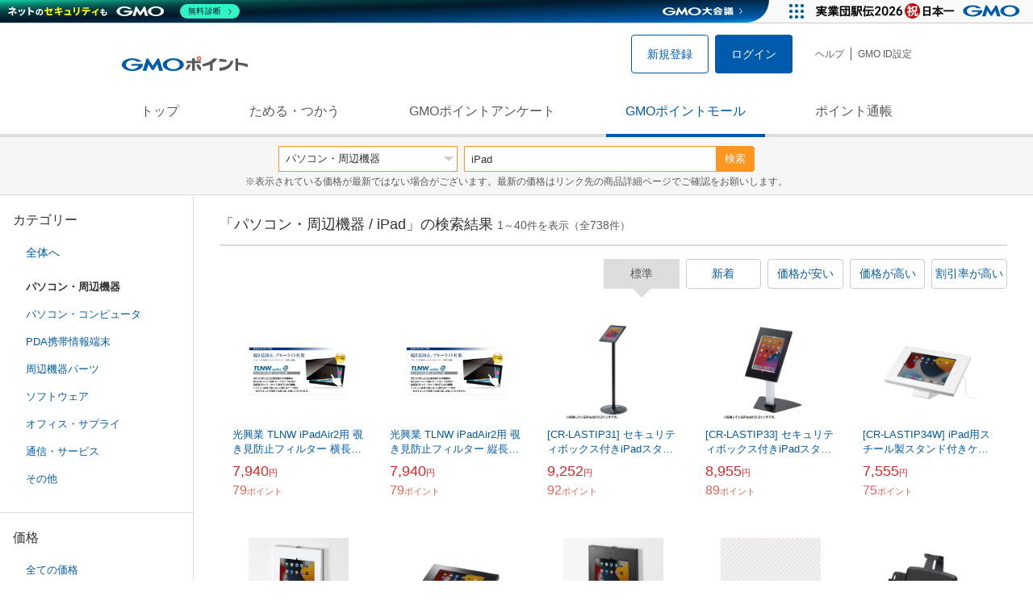

--- FILE ---
content_type: text/html; charset=UTF-8
request_url: https://point.gmo.jp/shopping/list?search_word=iPad&search_cateId=5&sell_price_lower=5000&sell_price_upper=9999
body_size: 20169
content:

<!DOCTYPE html>
<html lang="ja">

<head prefix="og: http://ogp.me/ns# fb: http://ogp.me/ns/fb# article: http://ogp.me/ns/article#">
    <script>(function (w, d, s, l, i) {
        w[l] = w[l] || []; w[l].push({
            'gtm.start':
                new Date().getTime(), event: 'gtm.js'
        }); var f = d.getElementsByTagName(s)[0],
            j = d.createElement(s), dl = l != 'dataLayer' ? '&l=' + l : ''; j.async = true; j.src =
                'https://www.googletagmanager.com/gtm.js?id=' + i + dl; f.parentNode.insertBefore(j, f);
    })(window, document, 'script', 'dataLayer', 'GTM-M5P9R7L');</script>
<script>
    window.ga=window.ga||function(){(ga.q=ga.q||[]).push(arguments)};ga.l=+new Date;
    ga('require', 'GTM-5TNVQVN');
    ga('send', 'pageview');
    ga('create', 'UA-55588034-1', 'auto', 'onamae-server');
    ga('onamae-server.send', 'pageview');
    ga('create', 'UA-47544241-1', 'auto', 'onamae');
    ga('onamae.send', 'pageview');
</script>
<script async src='https://www.google-analytics.com/analytics.js'></script>  <meta http-equiv="Content-Type" content="text/html; charset=UTF-8">
  <meta http-equiv="content-language" content="ja" />
  <meta http-equiv="content-style-type" content="text/css" />
  <meta http-equiv="content-script-type" content="text/javascript" />
  <link rel="icon" type="image/x-icon" href="/favicon.ico" />
  <link rel="Shortcut Icon" type="img/x-icon" href="/favicon.ico" />
        <link rel="preconnect" href="https://aff.makeshop.jp" crossorigin>
    <link rel="stylesheet" type="text/css" href="/pc/css/style.css?2511" />
<link rel="stylesheet" type="text/css" href="/vendor/slick-carousel/slick/slick.css" />
<link rel="stylesheet" type="text/css" href="/vendor/slick-carousel/slick/slick-theme.css" />
    <script type="text/javascript" src="/vendor/jquery/dist/jquery.min.js"></script> 

<script type="text/javascript" src="/vendor/js-cookie/src/js.cookie.js" defer></script>
<script type="text/javascript" src="/vendor/lazysizes/lazysizes.min.js" defer></script>
<script type="text/javascript" src="/common/js/default.js?200323" defer></script>
<script type="text/javascript" src="/common/js/jquery.cookie.js" defer></script>

<script type="text/javascript" src="/common/js/modal.js?190924" defer></script>

<script type="text/javascript" src="/vendor/slick-carousel/slick/slick.min.js" defer></script>

<script type="text/javascript" src="/common/js/tokushop.js?200717" defer></script>

<script type="text/javascript" src="/pc/js/service/slider.js?2004" defer></script>

<script type="text/javascript" src="/vendor/jquery-colorbox/jquery.colorbox-min.js" defer></script>
  <script type="text/javascript" src="/pc/js/current.js" defer></script>
    <script type="text/javascript" src="/common/js/shopping/shopping.js" defer></script>
    <link rel="stylesheet" type="text/css" href="/pc/css/views/Mall.css?2007">
  <title>パソコン・周辺機器 / iPadの商品一覧｜GMOポイントモール</title>
  <meta name="description" content="パソコン・周辺機器 / iPadの商品一覧ページです。GMOポイントがたまる＆つかえるオンラインショップが大集合！貯まったポイントはショッピングで１ポイント＝１円として使えます。" />
  <script>
  var pathname = window.location.pathname;
  if(navigator.cookieEnabled !== true && pathname.includes("error") === false && !window.navigator.userAgent.includes('GoogleAdSenseInfeed')) {
    console.log("クッキーが無効です。");
    window.location.href = "/error/supported";
  }
</script>
  <noscript>
    Javascriptが必要です。
  </noscript>
</head>

<body>
    <noscript>
    <iframe src="https://www.googletagmanager.com/ns.html?id=GTM-M5P9R7L" height="0" width="0" style="display:none;visibility:hidden"></iframe>
  </noscript>
    <!-- GMOグループヘッダー -->
<script type="text/javascript" charset="UTF-8" src="//cache.img.gmo.jp/gmo/header/script.min.js" id="gmoheadertag" async="async"></script>    <header class="l-Header">
  <div class="c-Header">
    <div class="c-Header__inner">
      <h1 class="c-Headerlogo">
        <a class="logo a-Header" href="/">
          <img src="/common/img/logo.svg" alt="GMOインターネットグループの共通ポイント「GMOポイント」" width="140" height="16">
        </a>
      </h1>
             <ul class="c-HeaderNonLogin">
        <li>
          <a class="Btn__signUp a-Header" href="/member/registration"> 新規登録 </a>
        </li>
        <li>
          <a class="Btn__primary a-Header" href="/auth/login"> ログイン </a>
        </li>
      </ul>
            <ul class="c-HeaderNavList">
        <li>
          <a href="https://faq.point.gmo.jp/" class="a-Header">ヘルプ</a>
        </li>
        <li>
          <a href="/mypage/menu" class="a-Header">GMO ID設定 </a>
        </li>
              </ul>
    </div>
                          </div>
    <nav class="c-GlobalNav">
    <ul class="c-GlobalNav__list">
      <li>
        <a id="pointtop" href="/" class="a-GlobalNav"> トップ </a>
      </li>
      <li>
        <a id="aboutservice" href="/about/service" class="a-GlobalNav">ためる・つかう</a>
      </li>
      <li>
        <a id="research" href="/research/top" class="a-GlobalNav">GMOポイントアンケート</a>
      </li>
      <li>
        <a id="shopping" href="/shopping/top" class="a-GlobalNav">GMOポイントモール</a>
      </li>
      <li>
        <a id="mypagepoint" href="/mypage/point" class="a-GlobalNav">ポイント通帳</a>
      </li>
    </ul>
  </nav>
</header><script>
  (function () {
    let pathname = window.location.pathname;
    pathname01 = pathname;
    pathname02 = pathname.split("/")[1];
    switch (pathname01) {
      case "/":
        document.getElementById('pointtop').classList.add("active"); break;
      case "/about/point":
        document.getElementById('pointtop').classList.add("active"); break;
      case "/about/id":
        document.getElementById('pointtop').classList.add("active"); break;
      case "/about/service":
        document.getElementById('aboutservice').classList.add("active"); break;
      case "/mypage/point":
        document.getElementById('mypagepoint').classList.add("active"); break;
      case "/mypage/point/":
        document.getElementById('mypagepoint').classList.add("active"); break;
      case "/mypage/point/index":
        document.getElementById('mypagepoint').classList.add("active"); break;
    }
    switch (pathname02) {
      case "research":
        document.getElementById('research').classList.add("active"); break;
      case "shopping":
        document.getElementById('shopping').classList.add("active"); break;
    }
  })()
</script>    <div class="l-ContentWrapper--mall">
  <div class="v-MallSearch">
    <form name="shoppingForm" action="/shopping/list" method="get">
  <div class="v-MallSearch__inner">
    <div class="v-MallSearchSelect categoryLP">
      <label class="v-MallSearchSelect__label">
        <select name="search_cateId" class="v-MallSearchSelect__select">
          <option value="0">全てのカテゴリーで</option>
          <option value="9">フード・菓子</option>
          <option value="17">本・雑誌・コミック</option>
                    <option value="5" selected="selected">パソコン・周辺機器</option>
          <option value="6">家電・AV機器・カメラ</option>
          <option value="8">おもちゃ・ホビー・ゲーム</option>
          <option value="1">ファッション・ブランド</option>
          <option value="15">生活・インテリア・文具</option>
          <option value="10">ドリンク・アルコール</option>
          <option value="16">スポーツ・アウトドア・旅行</option>
          <option value="2">バッグ・靴・小物</option>
          <option value="12">ビューティ・コスメ・香水</option>
          <option value="7">CD・DVD・楽器</option>
          <option value="20">車・バイク</option>
          <option value="14">ペット・ペットグッズ</option>
          <option value="4">キッズ・ベビー・マタニティ</option>
          <option value="13">フラワー・ガーデニング</option>
          <option value="11">ヘルス・ダイエット</option>
          <option value="3">ジュエリー・アクセサリー</option>
          <option value="19">ダウンロード・コンテンツ</option>
          <option value="18">イベント・チケット・サービス</option>
          <option value="21">その他</option>
                  </select>
      </label>
    </div>
    <div class="v-MallSearchForm">
      <input type="text" name="search_word" value="iPad" placeholder="キーワードから探す" maxlength="255" class="v-MallSearchForm__inputText">
      <div class="v-MallSearchForm__inputBtn">
        <button type="submit" class="Btn_search">検索</button>
      </div>
      <input type="hidden" name="search_order_type" value="4">
      <input type="hidden" name="payment_type" value="0">
      <input type="hidden" name="search_type" value="form">
    </div>
  </div>
  </form>
  <p class="v-MallSearch__text">※表示されている価格が最新ではない場合がございます。最新の価格はリンク先の商品詳細ページでご確認をお願いします。</p>
</div>  <div class="l-Content">
    <div class="l-ContentSub--mall">
      <section class="v-MallMenu">
  <h3 class="v-MallMenu__title">カテゴリー</h3>
    <ul class="v-MallMenuList">
        <li class="v-MallMenuList__item--up">
      <a href="/shopping/list?search_word=iPad&amp;search_cateId=0&amp;sell_price_lower=5000&amp;sell_price_upper=9999">
        全体へ
      </a>
    </li>
    <li class="v-MallMenuList__item--present"> パソコン・周辺機器 </li>
                            <li class="v-MallMenuList__item--down">
      <a href="/shopping/list?search_word=iPad&amp;search_cateId=5019&amp;sell_price_lower=5000&amp;sell_price_upper=9999">
        <span class="v-MallMenuList__icon mallicon-5019"></span> パソコン・コンピュータ
      </a>
    </li>
                <li class="v-MallMenuList__item--down">
      <a href="/shopping/list?search_word=iPad&amp;search_cateId=5020&amp;sell_price_lower=5000&amp;sell_price_upper=9999">
        <span class="v-MallMenuList__icon mallicon-5020"></span> PDA携帯情報端末
      </a>
    </li>
                <li class="v-MallMenuList__item--down">
      <a href="/shopping/list?search_word=iPad&amp;search_cateId=5021&amp;sell_price_lower=5000&amp;sell_price_upper=9999">
        <span class="v-MallMenuList__icon mallicon-5021"></span> 周辺機器パーツ
      </a>
    </li>
                <li class="v-MallMenuList__item--down">
      <a href="/shopping/list?search_word=iPad&amp;search_cateId=5022&amp;sell_price_lower=5000&amp;sell_price_upper=9999">
        <span class="v-MallMenuList__icon mallicon-5022"></span> ソフトウェア
      </a>
    </li>
                <li class="v-MallMenuList__item--down">
      <a href="/shopping/list?search_word=iPad&amp;search_cateId=5023&amp;sell_price_lower=5000&amp;sell_price_upper=9999">
        <span class="v-MallMenuList__icon mallicon-5023"></span> オフィス・サプライ
      </a>
    </li>
                <li class="v-MallMenuList__item--down">
      <a href="/shopping/list?search_word=iPad&amp;search_cateId=5024&amp;sell_price_lower=5000&amp;sell_price_upper=9999">
        <span class="v-MallMenuList__icon mallicon-5024"></span> 通信・サービス
      </a>
    </li>
                <li class="v-MallMenuList__item--down">
      <a href="/shopping/list?search_word=iPad&amp;search_cateId=5025&amp;sell_price_lower=5000&amp;sell_price_upper=9999">
        <span class="v-MallMenuList__icon mallicon-5025"></span> その他
      </a>
    </li>
              </ul>
  </section>
<section class="v-MallMenu">
  <h3 class="v-MallMenu__title">価格</h3>
  <ul class="v-MallMenuList">
            <li class="v-MallMenuList__item">
      <a href="/shopping/list?search_word=iPad&amp;search_cateId=5&amp;sell_price_lower=&amp;sell_price_upper=">
        全ての価格
      </a>
    </li>
                <li class="v-MallMenuList__item">
      <a href="/shopping/list?search_word=iPad&amp;search_cateId=5&amp;sell_price_lower=&amp;sell_price_upper=999">
        999円以下
      </a>
    </li>
                <li class="v-MallMenuList__item">
      <a href="/shopping/list?search_word=iPad&amp;search_cateId=5&amp;sell_price_lower=1000&amp;sell_price_upper=4999">
        1,000円-4,999円
      </a>
    </li>
                <li class="v-MallMenuList__item--selected">
      <p>5,000円-9,999円</p>
    </li>
                <li class="v-MallMenuList__item">
      <a href="/shopping/list?search_word=iPad&amp;search_cateId=5&amp;sell_price_lower=10000&amp;sell_price_upper=">
        10,000円以上
      </a>
    </li>
          </ul>
  <form name="shoppingForm" action="/shopping/list" method="get">
  <div class="v-MallMenuPrice__area">
    <div class="v-MallMenuPrice__inner">
      <input type="text" name="sell_price_lower" value="5000" maxlength="9" class="v-MallMenuPrice__input">
      <span class="v-MallMenuPrice__unit">円</span>
      <span class="v-MallMenuPrice__unit">〜</span>
      <input type="text" name="sell_price_upper" value="9999" maxlength="9" class="v-MallMenuPrice__input">
      <span class="v-MallMenuPrice__unit">円</span>
      <input type="hidden" name="search_word" value="iPad">
      <input type="hidden" name="search_order_type" value="4">
      <input type="hidden" name="payment_type" value="0">
      <input type="hidden" name="search_cateId" value="5">
    </div>
    <div class="v-MallMenuPrice__btn">
      <button type="submit" class="Btn__secondary">絞り込む</button>
    </div>
  </div>
  </form>
</section>
<section class="v-MallMenu">
  <h3 class="v-MallMenu__title">支払い方法</h3>
  <div class="v-MallMenuCheck">
    <form name="shoppingForm" action="/shopping/list" method="get">
    <label class="v-MallMenuCheck__label">
            <input id="payment_type_checkbox" type="checkbox" class="v-MallMenuCheck__box" name="payment_type" value="">
            カードが使える商品のみ
    </label>
    <input type="hidden" name="search_word" value="iPad">
    <input type="hidden" name="search_order_type" value="4">
    <input type="hidden" name="sell_price_lower" value="5000">
    <input type="hidden" name="sell_price_upper" value="9999">
    <input type="hidden" name="search_cateId" value="5">
    </form>
  </div>
</section>    </div>
    <div class="l-ContentMain--mall">
      <div class="v-MallTop">
        <div class="v-MallCardArea">
                    <h2 class="v-MallCardArea__title">
                        「パソコン・周辺機器 / iPad」の検索結果
                        <div class="c-PagerNumber">
              <span class="c-PagerNumber__number"> 1</span><span class="c-PagerNumber__unit">～</span><span class="c-PagerNumber__number">40</span><span class="c-PagerNumber__unit">件を表示（全</span><span class="c-PagerNumber__number">738</span><span class="c-PagerNumber__unit">件）</span>
            </div>
          </h2>
          <div class="v-MallCardArea__switchArea">
            <ul class="c-Switch">
              <li>
                                <span class="c-Switch__item--current">標準</span>
                              </li>
              <li>
                                <a href="/shopping/list?search_word=iPad&amp;search_cateId=5&amp;sell_price_lower=5000&amp;sell_price_upper=9999&amp;search_order_type=3">
                  <span class="c-Switch__item">新着</span>
                </a>
                              </li>
              <li>
                                <a href="/shopping/list?search_word=iPad&amp;search_cateId=5&amp;sell_price_lower=5000&amp;sell_price_upper=9999&amp;search_order_type=1">
                  <span class="c-Switch__item">価格が安い</span>
                </a>
                              </li>
              <li>
                                <a href="/shopping/list?search_word=iPad&amp;search_cateId=5&amp;sell_price_lower=5000&amp;sell_price_upper=9999&amp;search_order_type=2">
                  <span class="c-Switch__item">価格が高い</span>
                </a>
                              </li>
              <li>
                                <a href="/shopping/list?search_word=iPad&amp;search_cateId=5&amp;sell_price_lower=5000&amp;sell_price_upper=9999&amp;search_order_type=5">
                  <span class="c-Switch__item">割引率が高い</span>
                </a>
                              </li>
            </ul>
          </div>
                    <ul class="c-ListWrapperRow">
                                                <li class="c-ListWrapperItem">
              <a class="shop-item-link" target="blank" href="https://aff.makeshop.jp/landing.html?service_id=1&amp;shop_id=morimoto2009&amp;media_id=TP&amp;url=http%3A%2F%2Fshop.morimotokasei.co.jp%2Fshopdetail%2F000000004742%2F" onclick="funcItemClick(&#039;5&#039;,&#039;iPad&#039;,&#039;4742&#039;,&#039;1&#039;,&#039;0&#039;,&#039;4&#039;);funcSetItemHistoryCookie(&#039;4742&#039;,&#039;http://shop.morimotokasei.co.jp/shopdetail/000000004742/&#039;,&#039;&#039;,&#039;http://makeshop-multi-images.akamaized.net/morimoto2009/itemimages/000000004742.jpg&#039;,&#039;光興業 TLNW iPadAir2用 覗き見防止フィルター 横長使用時左右制御 TLN-N8 iPadAir2 KY&#039;);">
                <dl class="c-ProductCard--mallList">
                  <dt class="c-ProductCard__thumb--mall">
                                        <img data-sizes="auto" data-src="https://point.gmo.jp/image/f4f1cc869f7508e16fe44ebf0808320b039952e7?url=http%3A%2F%2Fmakeshop-multi-images.akamaized.net%2Fmorimoto2009%2Fitemimages%2F000000004742.jpg" onerror="this.src='/common/img/shopping/img_noimage100x100.gif'" class="lazyload" onload="$(document).ready(function(){
                        errorImageTracking('shopping_image_error_5_1_morimoto2009_4742', [&quot;https:\/\/point.gmo.jp\/image\/f4f1cc869f7508e16fe44ebf0808320b039952e7?url=http%3A%2F%2Fmakeshop-multi-images.akamaized.net%2Fmorimoto2009%2Fitemimages%2F000000004742.jpg&quot;,&quot;https:\/\/point.gmo.jp\/image\/1e0c310c9952fe49a95691f85a44e1ebe30385b2?url=http%3A%2F%2Fmakeshop-multi-images.akamaized.net%2Fmorimoto2009%2Fitemimages%2F000000004742_1.jpg&quot;], [{&quot;type_code&quot;:&quot;0&quot;,&quot;large_url&quot;:&quot;http:\/\/makeshop-multi-images.akamaized.net\/morimoto2009\/itemimages\/000000004742.jpg&quot;,&quot;large_width&quot;:&quot;350&quot;,&quot;large_height&quot;:&quot;350&quot;,&quot;small_url&quot;:&quot;http:\/\/makeshop-multi-images.akamaized.net\/morimoto2009\/itemimages\/0000000047423.jpg&quot;,&quot;small_width&quot;:&quot;100&quot;,&quot;small_height&quot;:&quot;100&quot;},{&quot;type_code&quot;:&quot;0&quot;,&quot;large_url&quot;:&quot;http:\/\/makeshop-multi-images.akamaized.net\/morimoto2009\/itemimages\/000000004742_1.jpg&quot;,&quot;large_width&quot;:&quot;350&quot;,&quot;large_height&quot;:&quot;350&quot;,&quot;small_url&quot;:&quot;http:\/\/makeshop-multi-images.akamaized.net\/morimoto2009\/itemimages\/000000004742_1_thumb.jpg&quot;,&quot;small_width&quot;:&quot;100&quot;,&quot;small_height&quot;:&quot;100&quot;}])
                      });">
                                      </dt>
                                                      <dd class="c-ProductCard__link">
                    光興業 TLNW iPadAir2用 覗き見防止フィルター 横長使用時左右制御 TLN-N8 iPadAir2 KY
                  </dd>
                  <dd class="c-ProductCard__price">
                    <span class="c-ProductCard__amount">7,940</span><span class="c-ProductCard__unit">円</span>
                                      </dd>
                  <dd class="c-ProductCard__point--mall">
                    <span class="c-ProductCard__amount">79</span><span class="c-ProductCard__unit">ポイント</span>
                  </dd>
                </dl>
              </a>
            </li>
                                                <li class="c-ListWrapperItem">
              <a class="shop-item-link" target="blank" href="https://aff.makeshop.jp/landing.html?service_id=1&amp;shop_id=morimoto2009&amp;media_id=TP&amp;url=http%3A%2F%2Fshop.morimotokasei.co.jp%2Fshopdetail%2F000000004743%2F" onclick="funcItemClick(&#039;5&#039;,&#039;iPad&#039;,&#039;4743&#039;,&#039;1&#039;,&#039;1&#039;,&#039;4&#039;);funcSetItemHistoryCookie(&#039;4743&#039;,&#039;http://shop.morimotokasei.co.jp/shopdetail/000000004743/&#039;,&#039;&#039;,&#039;http://makeshop-multi-images.akamaized.net/morimoto2009/itemimages/000000004743.jpg&#039;,&#039;光興業 TLNW iPadAir2用 覗き見防止フィルター 縦長使用時左右制御 TLN-N8 iPadAir2 KT&#039;);">
                <dl class="c-ProductCard--mallList">
                  <dt class="c-ProductCard__thumb--mall">
                                        <img data-sizes="auto" data-src="https://point.gmo.jp/image/d66bf0e89cd56e9bca376f1ab92b3bf9309e393a?url=http%3A%2F%2Fmakeshop-multi-images.akamaized.net%2Fmorimoto2009%2Fitemimages%2F000000004743.jpg" onerror="this.src='/common/img/shopping/img_noimage100x100.gif'" class="lazyload" onload="$(document).ready(function(){
                        errorImageTracking('shopping_image_error_5_1_morimoto2009_4743', [&quot;https:\/\/point.gmo.jp\/image\/d66bf0e89cd56e9bca376f1ab92b3bf9309e393a?url=http%3A%2F%2Fmakeshop-multi-images.akamaized.net%2Fmorimoto2009%2Fitemimages%2F000000004743.jpg&quot;,&quot;https:\/\/point.gmo.jp\/image\/10f55aad8527a06a0bc9e56195bcdcea76f694be?url=http%3A%2F%2Fmakeshop-multi-images.akamaized.net%2Fmorimoto2009%2Fitemimages%2F000000004743_1.jpg&quot;], [{&quot;type_code&quot;:&quot;0&quot;,&quot;large_url&quot;:&quot;http:\/\/makeshop-multi-images.akamaized.net\/morimoto2009\/itemimages\/000000004743.jpg&quot;,&quot;large_width&quot;:&quot;350&quot;,&quot;large_height&quot;:&quot;350&quot;,&quot;small_url&quot;:&quot;http:\/\/makeshop-multi-images.akamaized.net\/morimoto2009\/itemimages\/0000000047433.jpg&quot;,&quot;small_width&quot;:&quot;100&quot;,&quot;small_height&quot;:&quot;100&quot;},{&quot;type_code&quot;:&quot;0&quot;,&quot;large_url&quot;:&quot;http:\/\/makeshop-multi-images.akamaized.net\/morimoto2009\/itemimages\/000000004743_1.jpg&quot;,&quot;large_width&quot;:&quot;350&quot;,&quot;large_height&quot;:&quot;350&quot;,&quot;small_url&quot;:&quot;http:\/\/makeshop-multi-images.akamaized.net\/morimoto2009\/itemimages\/000000004743_1_thumb.jpg&quot;,&quot;small_width&quot;:&quot;100&quot;,&quot;small_height&quot;:&quot;100&quot;}])
                      });">
                                      </dt>
                                                      <dd class="c-ProductCard__link">
                    光興業 TLNW iPadAir2用 覗き見防止フィルター 縦長使用時左右制御 TLN-N8 iPadAir2 KT
                  </dd>
                  <dd class="c-ProductCard__price">
                    <span class="c-ProductCard__amount">7,940</span><span class="c-ProductCard__unit">円</span>
                                      </dd>
                  <dd class="c-ProductCard__point--mall">
                    <span class="c-ProductCard__amount">79</span><span class="c-ProductCard__unit">ポイント</span>
                  </dd>
                </dl>
              </a>
            </li>
                                                <li class="c-ListWrapperItem">
              <a class="shop-item-link" target="blank" href="https://aff.makeshop.jp/landing.html?service_id=1&amp;shop_id=telaffy&amp;media_id=TP&amp;url=http%3A%2F%2Ftelaffy.jp%2Fshopdetail%2F000000075736%2F" onclick="funcItemClick(&#039;5&#039;,&#039;iPad&#039;,&#039;75736&#039;,&#039;1&#039;,&#039;2&#039;,&#039;4&#039;);funcSetItemHistoryCookie(&#039;75736&#039;,&#039;http://telaffy.jp/shopdetail/000000075736/&#039;,&#039;&#039;,&#039;http://makeshop-multi-images.akamaized.net/telaffy/itemimages/000000075736_amATmDi.jpg&#039;,&#039;[CR-LASTIP31] セキュリティボックス付きiPadスタンド&#039;);">
                <dl class="c-ProductCard--mallList">
                  <dt class="c-ProductCard__thumb--mall">
                                        <img data-sizes="auto" data-src="https://point.gmo.jp/image/56d2e3b4564a150a21b3bd4dfb48d922053d04f5?url=http%3A%2F%2Fmakeshop-multi-images.akamaized.net%2Ftelaffy%2Fitemimages%2F000000075736_amATmDi.jpg" onerror="this.src='/common/img/shopping/img_noimage100x100.gif'" class="lazyload" onload="$(document).ready(function(){
                        errorImageTracking('shopping_image_error_5_1_telaffy_75736', [&quot;https:\/\/point.gmo.jp\/image\/56d2e3b4564a150a21b3bd4dfb48d922053d04f5?url=http%3A%2F%2Fmakeshop-multi-images.akamaized.net%2Ftelaffy%2Fitemimages%2F000000075736_amATmDi.jpg&quot;,&quot;https:\/\/point.gmo.jp\/image\/967e010e138dc2f015247d264b49b453c862d00d?url=http%3A%2F%2Fmakeshop-multi-images.akamaized.net%2Ftelaffy%2Fshopimages%2F36%2F57%2F1_000000075736.jpg%3F1678209903&quot;,&quot;https:\/\/point.gmo.jp\/image\/6c82a12803cdd09014e3b4b9762441f7502e3caf?url=http%3A%2F%2Fmakeshop-multi-images.akamaized.net%2Ftelaffy%2Fshopimages%2F36%2F57%2F2_000000075736.jpg%3F1678209903&quot;,&quot;https:\/\/point.gmo.jp\/image\/1de9760b0b601226d1ff774af66985a6a481322a?url=http%3A%2F%2Fmakeshop-multi-images.akamaized.net%2Ftelaffy%2Fshopimages%2F36%2F57%2F3_000000075736.jpg%3F1678209903&quot;,&quot;https:\/\/point.gmo.jp\/image\/0ee9d55961acbb24130463bb5fa00666bb14b8c3?url=http%3A%2F%2Fmakeshop-multi-images.akamaized.net%2Ftelaffy%2Fshopimages%2F36%2F57%2F4_000000075736.jpg%3F1678209903&quot;,&quot;https:\/\/point.gmo.jp\/image\/5b205c1e7e66d771b1e0449ccda6d5bef759879e?url=http%3A%2F%2Fmakeshop-multi-images.akamaized.net%2Ftelaffy%2Fshopimages%2F36%2F57%2F5_000000075736.jpg%3F1678209903&quot;,&quot;https:\/\/point.gmo.jp\/image\/ca62600198c7f4bfde7cdb45adcef61e136c24c1?url=http%3A%2F%2Fmakeshop-multi-images.akamaized.net%2Ftelaffy%2Fshopimages%2F36%2F57%2F6_000000075736.jpg%3F1678209903&quot;,&quot;https:\/\/point.gmo.jp\/image\/523190464fa1c6a5122873ed7847638daadbc211?url=http%3A%2F%2Fmakeshop-multi-images.akamaized.net%2Ftelaffy%2Fshopimages%2F36%2F57%2F7_000000075736.jpg%3F1678209903&quot;,&quot;https:\/\/point.gmo.jp\/image\/0a24a52ba7e6b0c3a209e8eb710345d50b212542?url=http%3A%2F%2Fmakeshop-multi-images.akamaized.net%2Ftelaffy%2Fshopimages%2F36%2F57%2F8_000000075736.jpg%3F1678209903&quot;,&quot;https:\/\/point.gmo.jp\/image\/e5a53d4bd0c9da91de7ffb012f2b58c236a7a8a8?url=http%3A%2F%2Fmakeshop-multi-images.akamaized.net%2Ftelaffy%2Fshopimages%2F36%2F57%2F9_000000075736.jpg%3F1678209903&quot;,&quot;https:\/\/point.gmo.jp\/image\/5c2d1964803dd65ceb007b3cc3b1005ff9bf7326?url=http%3A%2F%2Fmakeshop-multi-images.akamaized.net%2Ftelaffy%2Fshopimages%2F36%2F57%2F10_000000075736.jpg%3F1678209903&quot;], [{&quot;type_code&quot;:&quot;0&quot;,&quot;large_url&quot;:&quot;http:\/\/makeshop-multi-images.akamaized.net\/telaffy\/itemimages\/000000075736_amATmDi.jpg&quot;,&quot;large_width&quot;:&quot;350&quot;,&quot;large_height&quot;:&quot;350&quot;,&quot;small_url&quot;:&quot;http:\/\/makeshop-multi-images.akamaized.net\/telaffy\/itemimages\/0000000757363_HGZ2e7T.jpg&quot;,&quot;small_width&quot;:&quot;100&quot;,&quot;small_height&quot;:&quot;100&quot;},{&quot;type_code&quot;:&quot;0&quot;,&quot;large_url&quot;:&quot;http:\/\/makeshop-multi-images.akamaized.net\/telaffy\/shopimages\/36\/57\/1_000000075736.jpg?1678209903&quot;,&quot;large_width&quot;:&quot;350&quot;,&quot;large_height&quot;:&quot;350&quot;,&quot;small_url&quot;:&quot;http:\/\/makeshop-multi-images.akamaized.net\/telaffy\/shopimages\/36\/57\/s1_000000075736.jpg?1678209903&quot;,&quot;small_width&quot;:&quot;100&quot;,&quot;small_height&quot;:&quot;100&quot;},{&quot;type_code&quot;:&quot;0&quot;,&quot;large_url&quot;:&quot;http:\/\/makeshop-multi-images.akamaized.net\/telaffy\/shopimages\/36\/57\/2_000000075736.jpg?1678209903&quot;,&quot;large_width&quot;:&quot;350&quot;,&quot;large_height&quot;:&quot;350&quot;,&quot;small_url&quot;:&quot;http:\/\/makeshop-multi-images.akamaized.net\/telaffy\/shopimages\/36\/57\/s2_000000075736.jpg?1678209903&quot;,&quot;small_width&quot;:&quot;100&quot;,&quot;small_height&quot;:&quot;100&quot;},{&quot;type_code&quot;:&quot;0&quot;,&quot;large_url&quot;:&quot;http:\/\/makeshop-multi-images.akamaized.net\/telaffy\/shopimages\/36\/57\/3_000000075736.jpg?1678209903&quot;,&quot;large_width&quot;:&quot;350&quot;,&quot;large_height&quot;:&quot;350&quot;,&quot;small_url&quot;:&quot;http:\/\/makeshop-multi-images.akamaized.net\/telaffy\/shopimages\/36\/57\/s3_000000075736.jpg?1678209903&quot;,&quot;small_width&quot;:&quot;100&quot;,&quot;small_height&quot;:&quot;100&quot;},{&quot;type_code&quot;:&quot;0&quot;,&quot;large_url&quot;:&quot;http:\/\/makeshop-multi-images.akamaized.net\/telaffy\/shopimages\/36\/57\/4_000000075736.jpg?1678209903&quot;,&quot;large_width&quot;:&quot;350&quot;,&quot;large_height&quot;:&quot;350&quot;,&quot;small_url&quot;:&quot;http:\/\/makeshop-multi-images.akamaized.net\/telaffy\/shopimages\/36\/57\/s4_000000075736.jpg?1678209903&quot;,&quot;small_width&quot;:&quot;100&quot;,&quot;small_height&quot;:&quot;100&quot;},{&quot;type_code&quot;:&quot;0&quot;,&quot;large_url&quot;:&quot;http:\/\/makeshop-multi-images.akamaized.net\/telaffy\/shopimages\/36\/57\/5_000000075736.jpg?1678209903&quot;,&quot;large_width&quot;:&quot;350&quot;,&quot;large_height&quot;:&quot;350&quot;,&quot;small_url&quot;:&quot;http:\/\/makeshop-multi-images.akamaized.net\/telaffy\/shopimages\/36\/57\/s5_000000075736.jpg?1678209903&quot;,&quot;small_width&quot;:&quot;100&quot;,&quot;small_height&quot;:&quot;100&quot;},{&quot;type_code&quot;:&quot;0&quot;,&quot;large_url&quot;:&quot;http:\/\/makeshop-multi-images.akamaized.net\/telaffy\/shopimages\/36\/57\/6_000000075736.jpg?1678209903&quot;,&quot;large_width&quot;:&quot;350&quot;,&quot;large_height&quot;:&quot;350&quot;,&quot;small_url&quot;:&quot;http:\/\/makeshop-multi-images.akamaized.net\/telaffy\/shopimages\/36\/57\/s6_000000075736.jpg?1678209903&quot;,&quot;small_width&quot;:&quot;100&quot;,&quot;small_height&quot;:&quot;100&quot;},{&quot;type_code&quot;:&quot;0&quot;,&quot;large_url&quot;:&quot;http:\/\/makeshop-multi-images.akamaized.net\/telaffy\/shopimages\/36\/57\/7_000000075736.jpg?1678209903&quot;,&quot;large_width&quot;:&quot;350&quot;,&quot;large_height&quot;:&quot;350&quot;,&quot;small_url&quot;:&quot;http:\/\/makeshop-multi-images.akamaized.net\/telaffy\/shopimages\/36\/57\/s7_000000075736.jpg?1678209903&quot;,&quot;small_width&quot;:&quot;100&quot;,&quot;small_height&quot;:&quot;100&quot;},{&quot;type_code&quot;:&quot;0&quot;,&quot;large_url&quot;:&quot;http:\/\/makeshop-multi-images.akamaized.net\/telaffy\/shopimages\/36\/57\/8_000000075736.jpg?1678209903&quot;,&quot;large_width&quot;:&quot;350&quot;,&quot;large_height&quot;:&quot;350&quot;,&quot;small_url&quot;:&quot;http:\/\/makeshop-multi-images.akamaized.net\/telaffy\/shopimages\/36\/57\/s8_000000075736.jpg?1678209903&quot;,&quot;small_width&quot;:&quot;100&quot;,&quot;small_height&quot;:&quot;100&quot;},{&quot;type_code&quot;:&quot;0&quot;,&quot;large_url&quot;:&quot;http:\/\/makeshop-multi-images.akamaized.net\/telaffy\/shopimages\/36\/57\/9_000000075736.jpg?1678209903&quot;,&quot;large_width&quot;:&quot;350&quot;,&quot;large_height&quot;:&quot;350&quot;,&quot;small_url&quot;:&quot;http:\/\/makeshop-multi-images.akamaized.net\/telaffy\/shopimages\/36\/57\/s9_000000075736.jpg?1678209903&quot;,&quot;small_width&quot;:&quot;100&quot;,&quot;small_height&quot;:&quot;100&quot;},{&quot;type_code&quot;:&quot;0&quot;,&quot;large_url&quot;:&quot;http:\/\/makeshop-multi-images.akamaized.net\/telaffy\/shopimages\/36\/57\/10_000000075736.jpg?1678209903&quot;,&quot;large_width&quot;:&quot;350&quot;,&quot;large_height&quot;:&quot;350&quot;,&quot;small_url&quot;:&quot;http:\/\/makeshop-multi-images.akamaized.net\/telaffy\/shopimages\/36\/57\/s10_000000075736.jpg?1678209903&quot;,&quot;small_width&quot;:&quot;100&quot;,&quot;small_height&quot;:&quot;100&quot;}])
                      });">
                                      </dt>
                                                      <dd class="c-ProductCard__link">
                    [CR-LASTIP31] セキュリティボックス付きiPadスタンド
                  </dd>
                  <dd class="c-ProductCard__price">
                    <span class="c-ProductCard__amount">9,252</span><span class="c-ProductCard__unit">円</span>
                                      </dd>
                  <dd class="c-ProductCard__point--mall">
                    <span class="c-ProductCard__amount">92</span><span class="c-ProductCard__unit">ポイント</span>
                  </dd>
                </dl>
              </a>
            </li>
                                                <li class="c-ListWrapperItem">
              <a class="shop-item-link" target="blank" href="https://aff.makeshop.jp/landing.html?service_id=1&amp;shop_id=telaffy&amp;media_id=TP&amp;url=http%3A%2F%2Ftelaffy.jp%2Fshopdetail%2F000000075738%2F" onclick="funcItemClick(&#039;5&#039;,&#039;iPad&#039;,&#039;75738&#039;,&#039;1&#039;,&#039;3&#039;,&#039;4&#039;);funcSetItemHistoryCookie(&#039;75738&#039;,&#039;http://telaffy.jp/shopdetail/000000075738/&#039;,&#039;&#039;,&#039;http://makeshop-multi-images.akamaized.net/telaffy/itemimages/000000075738_2cLXvZx.jpg&#039;,&#039;[CR-LASTIP33] セキュリティボックス付きiPadスタンド&#039;);">
                <dl class="c-ProductCard--mallList">
                  <dt class="c-ProductCard__thumb--mall">
                                        <img data-sizes="auto" data-src="https://point.gmo.jp/image/9928080af114faffcca4e87a25b660db6c7ea6f7?url=http%3A%2F%2Fmakeshop-multi-images.akamaized.net%2Ftelaffy%2Fitemimages%2F000000075738_2cLXvZx.jpg" onerror="this.src='/common/img/shopping/img_noimage100x100.gif'" class="lazyload" onload="$(document).ready(function(){
                        errorImageTracking('shopping_image_error_5_1_telaffy_75738', [&quot;https:\/\/point.gmo.jp\/image\/9928080af114faffcca4e87a25b660db6c7ea6f7?url=http%3A%2F%2Fmakeshop-multi-images.akamaized.net%2Ftelaffy%2Fitemimages%2F000000075738_2cLXvZx.jpg&quot;,&quot;https:\/\/point.gmo.jp\/image\/020f690e4b75e0fd4869d82f0b52c1c7c7713181?url=http%3A%2F%2Fmakeshop-multi-images.akamaized.net%2Ftelaffy%2Fshopimages%2F38%2F57%2F1_000000075738.jpg%3F1678209903&quot;,&quot;https:\/\/point.gmo.jp\/image\/f4a7cef5b66deacb9eb512e279327cedfa149a9f?url=http%3A%2F%2Fmakeshop-multi-images.akamaized.net%2Ftelaffy%2Fshopimages%2F38%2F57%2F2_000000075738.jpg%3F1678209903&quot;,&quot;https:\/\/point.gmo.jp\/image\/7bf61173d572393d4a56e0a520d141aeb07f19eb?url=http%3A%2F%2Fmakeshop-multi-images.akamaized.net%2Ftelaffy%2Fshopimages%2F38%2F57%2F3_000000075738.jpg%3F1678209903&quot;,&quot;https:\/\/point.gmo.jp\/image\/ca2e5ac5b3e1f54cbdb9cfde574b5151e73d1340?url=http%3A%2F%2Fmakeshop-multi-images.akamaized.net%2Ftelaffy%2Fshopimages%2F38%2F57%2F4_000000075738.jpg%3F1678209903&quot;,&quot;https:\/\/point.gmo.jp\/image\/d723cc0c6b4b182f62eb54314fa0b16adbdbe9df?url=http%3A%2F%2Fmakeshop-multi-images.akamaized.net%2Ftelaffy%2Fshopimages%2F38%2F57%2F5_000000075738.jpg%3F1678209903&quot;,&quot;https:\/\/point.gmo.jp\/image\/4b3ce2ee62bf117d335f287e79d10dffa7454a7c?url=http%3A%2F%2Fmakeshop-multi-images.akamaized.net%2Ftelaffy%2Fshopimages%2F38%2F57%2F6_000000075738.jpg%3F1678209903&quot;,&quot;https:\/\/point.gmo.jp\/image\/f7d55d7dca7500e4c5cf4a684e4324c8fb4844ed?url=http%3A%2F%2Fmakeshop-multi-images.akamaized.net%2Ftelaffy%2Fshopimages%2F38%2F57%2F7_000000075738.jpg%3F1678209903&quot;,&quot;https:\/\/point.gmo.jp\/image\/80c68031289d56b0fdfe196510cf2c3974e23390?url=http%3A%2F%2Fmakeshop-multi-images.akamaized.net%2Ftelaffy%2Fshopimages%2F38%2F57%2F8_000000075738.jpg%3F1678209903&quot;,&quot;https:\/\/point.gmo.jp\/image\/faeb87b391e7190cd02eb240fc561af51679b9a2?url=http%3A%2F%2Fmakeshop-multi-images.akamaized.net%2Ftelaffy%2Fshopimages%2F38%2F57%2F9_000000075738.jpg%3F1678209903&quot;,&quot;https:\/\/point.gmo.jp\/image\/6a527d83edd1626c263495138e067dc53105ab8a?url=http%3A%2F%2Fmakeshop-multi-images.akamaized.net%2Ftelaffy%2Fshopimages%2F38%2F57%2F10_000000075738.jpg%3F1678209903&quot;], [{&quot;type_code&quot;:&quot;0&quot;,&quot;large_url&quot;:&quot;http:\/\/makeshop-multi-images.akamaized.net\/telaffy\/itemimages\/000000075738_2cLXvZx.jpg&quot;,&quot;large_width&quot;:&quot;350&quot;,&quot;large_height&quot;:&quot;350&quot;,&quot;small_url&quot;:&quot;http:\/\/makeshop-multi-images.akamaized.net\/telaffy\/itemimages\/0000000757383_fCNgwhu.jpg&quot;,&quot;small_width&quot;:&quot;100&quot;,&quot;small_height&quot;:&quot;100&quot;},{&quot;type_code&quot;:&quot;0&quot;,&quot;large_url&quot;:&quot;http:\/\/makeshop-multi-images.akamaized.net\/telaffy\/shopimages\/38\/57\/1_000000075738.jpg?1678209903&quot;,&quot;large_width&quot;:&quot;350&quot;,&quot;large_height&quot;:&quot;350&quot;,&quot;small_url&quot;:&quot;http:\/\/makeshop-multi-images.akamaized.net\/telaffy\/shopimages\/38\/57\/s1_000000075738.jpg?1678209903&quot;,&quot;small_width&quot;:&quot;100&quot;,&quot;small_height&quot;:&quot;100&quot;},{&quot;type_code&quot;:&quot;0&quot;,&quot;large_url&quot;:&quot;http:\/\/makeshop-multi-images.akamaized.net\/telaffy\/shopimages\/38\/57\/2_000000075738.jpg?1678209903&quot;,&quot;large_width&quot;:&quot;350&quot;,&quot;large_height&quot;:&quot;350&quot;,&quot;small_url&quot;:&quot;http:\/\/makeshop-multi-images.akamaized.net\/telaffy\/shopimages\/38\/57\/s2_000000075738.jpg?1678209903&quot;,&quot;small_width&quot;:&quot;100&quot;,&quot;small_height&quot;:&quot;100&quot;},{&quot;type_code&quot;:&quot;0&quot;,&quot;large_url&quot;:&quot;http:\/\/makeshop-multi-images.akamaized.net\/telaffy\/shopimages\/38\/57\/3_000000075738.jpg?1678209903&quot;,&quot;large_width&quot;:&quot;350&quot;,&quot;large_height&quot;:&quot;350&quot;,&quot;small_url&quot;:&quot;http:\/\/makeshop-multi-images.akamaized.net\/telaffy\/shopimages\/38\/57\/s3_000000075738.jpg?1678209903&quot;,&quot;small_width&quot;:&quot;100&quot;,&quot;small_height&quot;:&quot;100&quot;},{&quot;type_code&quot;:&quot;0&quot;,&quot;large_url&quot;:&quot;http:\/\/makeshop-multi-images.akamaized.net\/telaffy\/shopimages\/38\/57\/4_000000075738.jpg?1678209903&quot;,&quot;large_width&quot;:&quot;350&quot;,&quot;large_height&quot;:&quot;350&quot;,&quot;small_url&quot;:&quot;http:\/\/makeshop-multi-images.akamaized.net\/telaffy\/shopimages\/38\/57\/s4_000000075738.jpg?1678209903&quot;,&quot;small_width&quot;:&quot;100&quot;,&quot;small_height&quot;:&quot;100&quot;},{&quot;type_code&quot;:&quot;0&quot;,&quot;large_url&quot;:&quot;http:\/\/makeshop-multi-images.akamaized.net\/telaffy\/shopimages\/38\/57\/5_000000075738.jpg?1678209903&quot;,&quot;large_width&quot;:&quot;350&quot;,&quot;large_height&quot;:&quot;350&quot;,&quot;small_url&quot;:&quot;http:\/\/makeshop-multi-images.akamaized.net\/telaffy\/shopimages\/38\/57\/s5_000000075738.jpg?1678209903&quot;,&quot;small_width&quot;:&quot;100&quot;,&quot;small_height&quot;:&quot;100&quot;},{&quot;type_code&quot;:&quot;0&quot;,&quot;large_url&quot;:&quot;http:\/\/makeshop-multi-images.akamaized.net\/telaffy\/shopimages\/38\/57\/6_000000075738.jpg?1678209903&quot;,&quot;large_width&quot;:&quot;350&quot;,&quot;large_height&quot;:&quot;350&quot;,&quot;small_url&quot;:&quot;http:\/\/makeshop-multi-images.akamaized.net\/telaffy\/shopimages\/38\/57\/s6_000000075738.jpg?1678209903&quot;,&quot;small_width&quot;:&quot;100&quot;,&quot;small_height&quot;:&quot;100&quot;},{&quot;type_code&quot;:&quot;0&quot;,&quot;large_url&quot;:&quot;http:\/\/makeshop-multi-images.akamaized.net\/telaffy\/shopimages\/38\/57\/7_000000075738.jpg?1678209903&quot;,&quot;large_width&quot;:&quot;350&quot;,&quot;large_height&quot;:&quot;350&quot;,&quot;small_url&quot;:&quot;http:\/\/makeshop-multi-images.akamaized.net\/telaffy\/shopimages\/38\/57\/s7_000000075738.jpg?1678209903&quot;,&quot;small_width&quot;:&quot;100&quot;,&quot;small_height&quot;:&quot;100&quot;},{&quot;type_code&quot;:&quot;0&quot;,&quot;large_url&quot;:&quot;http:\/\/makeshop-multi-images.akamaized.net\/telaffy\/shopimages\/38\/57\/8_000000075738.jpg?1678209903&quot;,&quot;large_width&quot;:&quot;350&quot;,&quot;large_height&quot;:&quot;350&quot;,&quot;small_url&quot;:&quot;http:\/\/makeshop-multi-images.akamaized.net\/telaffy\/shopimages\/38\/57\/s8_000000075738.jpg?1678209903&quot;,&quot;small_width&quot;:&quot;100&quot;,&quot;small_height&quot;:&quot;100&quot;},{&quot;type_code&quot;:&quot;0&quot;,&quot;large_url&quot;:&quot;http:\/\/makeshop-multi-images.akamaized.net\/telaffy\/shopimages\/38\/57\/9_000000075738.jpg?1678209903&quot;,&quot;large_width&quot;:&quot;350&quot;,&quot;large_height&quot;:&quot;350&quot;,&quot;small_url&quot;:&quot;http:\/\/makeshop-multi-images.akamaized.net\/telaffy\/shopimages\/38\/57\/s9_000000075738.jpg?1678209903&quot;,&quot;small_width&quot;:&quot;100&quot;,&quot;small_height&quot;:&quot;100&quot;},{&quot;type_code&quot;:&quot;0&quot;,&quot;large_url&quot;:&quot;http:\/\/makeshop-multi-images.akamaized.net\/telaffy\/shopimages\/38\/57\/10_000000075738.jpg?1678209903&quot;,&quot;large_width&quot;:&quot;350&quot;,&quot;large_height&quot;:&quot;350&quot;,&quot;small_url&quot;:&quot;http:\/\/makeshop-multi-images.akamaized.net\/telaffy\/shopimages\/38\/57\/s10_000000075738.jpg?1678209903&quot;,&quot;small_width&quot;:&quot;100&quot;,&quot;small_height&quot;:&quot;100&quot;}])
                      });">
                                      </dt>
                                                      <dd class="c-ProductCard__link">
                    [CR-LASTIP33] セキュリティボックス付きiPadスタンド
                  </dd>
                  <dd class="c-ProductCard__price">
                    <span class="c-ProductCard__amount">8,955</span><span class="c-ProductCard__unit">円</span>
                                      </dd>
                  <dd class="c-ProductCard__point--mall">
                    <span class="c-ProductCard__amount">89</span><span class="c-ProductCard__unit">ポイント</span>
                  </dd>
                </dl>
              </a>
            </li>
                                                <li class="c-ListWrapperItem">
              <a class="shop-item-link" target="blank" href="https://aff.makeshop.jp/landing.html?service_id=1&amp;shop_id=telaffy&amp;media_id=TP&amp;url=http%3A%2F%2Ftelaffy.jp%2Fshopdetail%2F000000081047%2F" onclick="funcItemClick(&#039;5&#039;,&#039;iPad&#039;,&#039;81047&#039;,&#039;1&#039;,&#039;4&#039;,&#039;4&#039;);funcSetItemHistoryCookie(&#039;81047&#039;,&#039;http://telaffy.jp/shopdetail/000000081047/&#039;,&#039;&#039;,&#039;http://makeshop-multi-images.akamaized.net/telaffy/itemimages/000000081047_gIdjJhr.jpg&#039;,&#039;[CR-LASTIP34W] iPad用スチール製スタンド付きケース(ホワイト)&#039;);">
                <dl class="c-ProductCard--mallList">
                  <dt class="c-ProductCard__thumb--mall">
                                        <img data-sizes="auto" data-src="https://point.gmo.jp/image/c50046dfb989f77b35e59a73a758d409a856d143?url=http%3A%2F%2Fmakeshop-multi-images.akamaized.net%2Ftelaffy%2Fitemimages%2F000000081047_gIdjJhr.jpg" onerror="this.src='/common/img/shopping/img_noimage100x100.gif'" class="lazyload" onload="$(document).ready(function(){
                        errorImageTracking('shopping_image_error_5_1_telaffy_81047', [&quot;https:\/\/point.gmo.jp\/image\/c50046dfb989f77b35e59a73a758d409a856d143?url=http%3A%2F%2Fmakeshop-multi-images.akamaized.net%2Ftelaffy%2Fitemimages%2F000000081047_gIdjJhr.jpg&quot;,&quot;https:\/\/point.gmo.jp\/image\/15bad2febc26b84f84cdbaa53549ece317d92329?url=http%3A%2F%2Fmakeshop-multi-images.akamaized.net%2Ftelaffy%2Fshopimages%2F47%2F10%2F1_000000081047.jpg%3F1678209903&quot;,&quot;https:\/\/point.gmo.jp\/image\/479ab79f717e494e553aaba25efe0aba6386687b?url=http%3A%2F%2Fmakeshop-multi-images.akamaized.net%2Ftelaffy%2Fshopimages%2F47%2F10%2F2_000000081047.jpg%3F1678209903&quot;,&quot;https:\/\/point.gmo.jp\/image\/5424f6a93cd9525d066abd604cfff4f3e5890bc9?url=http%3A%2F%2Fmakeshop-multi-images.akamaized.net%2Ftelaffy%2Fshopimages%2F47%2F10%2F3_000000081047.jpg%3F1678209903&quot;,&quot;https:\/\/point.gmo.jp\/image\/7c48dc09e04ee3136c815e9b2f73f666999faeba?url=http%3A%2F%2Fmakeshop-multi-images.akamaized.net%2Ftelaffy%2Fshopimages%2F47%2F10%2F4_000000081047.jpg%3F1678209903&quot;,&quot;https:\/\/point.gmo.jp\/image\/ac65b3276dac509045fda140d5b728e36512aeb4?url=http%3A%2F%2Fmakeshop-multi-images.akamaized.net%2Ftelaffy%2Fshopimages%2F47%2F10%2F5_000000081047.jpg%3F1678209903&quot;,&quot;https:\/\/point.gmo.jp\/image\/24a64d3dac9b362b3017688c1d3e9c3f6b6d2b94?url=http%3A%2F%2Fmakeshop-multi-images.akamaized.net%2Ftelaffy%2Fshopimages%2F47%2F10%2F6_000000081047.jpg%3F1678209903&quot;,&quot;https:\/\/point.gmo.jp\/image\/6e9aa25f87b71f5294ed26d341b003921f1729b1?url=http%3A%2F%2Fmakeshop-multi-images.akamaized.net%2Ftelaffy%2Fshopimages%2F47%2F10%2F7_000000081047.jpg%3F1678209903&quot;,&quot;https:\/\/point.gmo.jp\/image\/d00ef7a91176e3a4770c79fbbc13137101b5673d?url=http%3A%2F%2Fmakeshop-multi-images.akamaized.net%2Ftelaffy%2Fshopimages%2F47%2F10%2F8_000000081047.jpg%3F1678209903&quot;,&quot;https:\/\/point.gmo.jp\/image\/4a2f5ccb6d538491f39694c4e9792b7aacc8e57e?url=http%3A%2F%2Fmakeshop-multi-images.akamaized.net%2Ftelaffy%2Fshopimages%2F47%2F10%2F9_000000081047.jpg%3F1678209903&quot;,&quot;https:\/\/point.gmo.jp\/image\/16a1cc848a31e1de00141b198565eb7896b0f6c1?url=http%3A%2F%2Fmakeshop-multi-images.akamaized.net%2Ftelaffy%2Fshopimages%2F47%2F10%2F10_000000081047.jpg%3F1678209903&quot;], [{&quot;type_code&quot;:&quot;0&quot;,&quot;large_url&quot;:&quot;http:\/\/makeshop-multi-images.akamaized.net\/telaffy\/itemimages\/000000081047_gIdjJhr.jpg&quot;,&quot;large_width&quot;:&quot;350&quot;,&quot;large_height&quot;:&quot;350&quot;,&quot;small_url&quot;:&quot;http:\/\/makeshop-multi-images.akamaized.net\/telaffy\/itemimages\/0000000810473_saQODrB.jpg&quot;,&quot;small_width&quot;:&quot;100&quot;,&quot;small_height&quot;:&quot;100&quot;},{&quot;type_code&quot;:&quot;0&quot;,&quot;large_url&quot;:&quot;http:\/\/makeshop-multi-images.akamaized.net\/telaffy\/shopimages\/47\/10\/1_000000081047.jpg?1678209903&quot;,&quot;large_width&quot;:&quot;350&quot;,&quot;large_height&quot;:&quot;350&quot;,&quot;small_url&quot;:&quot;http:\/\/makeshop-multi-images.akamaized.net\/telaffy\/shopimages\/47\/10\/s1_000000081047.jpg?1678209903&quot;,&quot;small_width&quot;:&quot;100&quot;,&quot;small_height&quot;:&quot;100&quot;},{&quot;type_code&quot;:&quot;0&quot;,&quot;large_url&quot;:&quot;http:\/\/makeshop-multi-images.akamaized.net\/telaffy\/shopimages\/47\/10\/2_000000081047.jpg?1678209903&quot;,&quot;large_width&quot;:&quot;350&quot;,&quot;large_height&quot;:&quot;350&quot;,&quot;small_url&quot;:&quot;http:\/\/makeshop-multi-images.akamaized.net\/telaffy\/shopimages\/47\/10\/s2_000000081047.jpg?1678209903&quot;,&quot;small_width&quot;:&quot;100&quot;,&quot;small_height&quot;:&quot;100&quot;},{&quot;type_code&quot;:&quot;0&quot;,&quot;large_url&quot;:&quot;http:\/\/makeshop-multi-images.akamaized.net\/telaffy\/shopimages\/47\/10\/3_000000081047.jpg?1678209903&quot;,&quot;large_width&quot;:&quot;350&quot;,&quot;large_height&quot;:&quot;350&quot;,&quot;small_url&quot;:&quot;http:\/\/makeshop-multi-images.akamaized.net\/telaffy\/shopimages\/47\/10\/s3_000000081047.jpg?1678209903&quot;,&quot;small_width&quot;:&quot;100&quot;,&quot;small_height&quot;:&quot;100&quot;},{&quot;type_code&quot;:&quot;0&quot;,&quot;large_url&quot;:&quot;http:\/\/makeshop-multi-images.akamaized.net\/telaffy\/shopimages\/47\/10\/4_000000081047.jpg?1678209903&quot;,&quot;large_width&quot;:&quot;350&quot;,&quot;large_height&quot;:&quot;350&quot;,&quot;small_url&quot;:&quot;http:\/\/makeshop-multi-images.akamaized.net\/telaffy\/shopimages\/47\/10\/s4_000000081047.jpg?1678209903&quot;,&quot;small_width&quot;:&quot;100&quot;,&quot;small_height&quot;:&quot;100&quot;},{&quot;type_code&quot;:&quot;0&quot;,&quot;large_url&quot;:&quot;http:\/\/makeshop-multi-images.akamaized.net\/telaffy\/shopimages\/47\/10\/5_000000081047.jpg?1678209903&quot;,&quot;large_width&quot;:&quot;350&quot;,&quot;large_height&quot;:&quot;350&quot;,&quot;small_url&quot;:&quot;http:\/\/makeshop-multi-images.akamaized.net\/telaffy\/shopimages\/47\/10\/s5_000000081047.jpg?1678209903&quot;,&quot;small_width&quot;:&quot;100&quot;,&quot;small_height&quot;:&quot;100&quot;},{&quot;type_code&quot;:&quot;0&quot;,&quot;large_url&quot;:&quot;http:\/\/makeshop-multi-images.akamaized.net\/telaffy\/shopimages\/47\/10\/6_000000081047.jpg?1678209903&quot;,&quot;large_width&quot;:&quot;350&quot;,&quot;large_height&quot;:&quot;350&quot;,&quot;small_url&quot;:&quot;http:\/\/makeshop-multi-images.akamaized.net\/telaffy\/shopimages\/47\/10\/s6_000000081047.jpg?1678209903&quot;,&quot;small_width&quot;:&quot;100&quot;,&quot;small_height&quot;:&quot;100&quot;},{&quot;type_code&quot;:&quot;0&quot;,&quot;large_url&quot;:&quot;http:\/\/makeshop-multi-images.akamaized.net\/telaffy\/shopimages\/47\/10\/7_000000081047.jpg?1678209903&quot;,&quot;large_width&quot;:&quot;350&quot;,&quot;large_height&quot;:&quot;350&quot;,&quot;small_url&quot;:&quot;http:\/\/makeshop-multi-images.akamaized.net\/telaffy\/shopimages\/47\/10\/s7_000000081047.jpg?1678209903&quot;,&quot;small_width&quot;:&quot;100&quot;,&quot;small_height&quot;:&quot;100&quot;},{&quot;type_code&quot;:&quot;0&quot;,&quot;large_url&quot;:&quot;http:\/\/makeshop-multi-images.akamaized.net\/telaffy\/shopimages\/47\/10\/8_000000081047.jpg?1678209903&quot;,&quot;large_width&quot;:&quot;350&quot;,&quot;large_height&quot;:&quot;350&quot;,&quot;small_url&quot;:&quot;http:\/\/makeshop-multi-images.akamaized.net\/telaffy\/shopimages\/47\/10\/s8_000000081047.jpg?1678209903&quot;,&quot;small_width&quot;:&quot;100&quot;,&quot;small_height&quot;:&quot;100&quot;},{&quot;type_code&quot;:&quot;0&quot;,&quot;large_url&quot;:&quot;http:\/\/makeshop-multi-images.akamaized.net\/telaffy\/shopimages\/47\/10\/9_000000081047.jpg?1678209903&quot;,&quot;large_width&quot;:&quot;350&quot;,&quot;large_height&quot;:&quot;350&quot;,&quot;small_url&quot;:&quot;http:\/\/makeshop-multi-images.akamaized.net\/telaffy\/shopimages\/47\/10\/s9_000000081047.jpg?1678209903&quot;,&quot;small_width&quot;:&quot;100&quot;,&quot;small_height&quot;:&quot;100&quot;},{&quot;type_code&quot;:&quot;0&quot;,&quot;large_url&quot;:&quot;http:\/\/makeshop-multi-images.akamaized.net\/telaffy\/shopimages\/47\/10\/10_000000081047.jpg?1678209903&quot;,&quot;large_width&quot;:&quot;350&quot;,&quot;large_height&quot;:&quot;350&quot;,&quot;small_url&quot;:&quot;http:\/\/makeshop-multi-images.akamaized.net\/telaffy\/shopimages\/47\/10\/s10_000000081047.jpg?1678209903&quot;,&quot;small_width&quot;:&quot;100&quot;,&quot;small_height&quot;:&quot;100&quot;}])
                      });">
                                      </dt>
                                                      <dd class="c-ProductCard__link">
                    [CR-LASTIP34W] iPad用スチール製スタンド付きケース(ホワイト)
                  </dd>
                  <dd class="c-ProductCard__price">
                    <span class="c-ProductCard__amount">7,555</span><span class="c-ProductCard__unit">円</span>
                                      </dd>
                  <dd class="c-ProductCard__point--mall">
                    <span class="c-ProductCard__amount">75</span><span class="c-ProductCard__unit">ポイント</span>
                  </dd>
                </dl>
              </a>
            </li>
                                                <li class="c-ListWrapperItem">
              <a class="shop-item-link" target="blank" href="https://aff.makeshop.jp/landing.html?service_id=1&amp;shop_id=telaffy&amp;media_id=TP&amp;url=http%3A%2F%2Ftelaffy.jp%2Fshopdetail%2F000000081045%2F" onclick="funcItemClick(&#039;5&#039;,&#039;iPad&#039;,&#039;81045&#039;,&#039;1&#039;,&#039;5&#039;,&#039;4&#039;);funcSetItemHistoryCookie(&#039;81045&#039;,&#039;http://telaffy.jp/shopdetail/000000081045/&#039;,&#039;&#039;,&#039;http://makeshop-multi-images.akamaized.net/telaffy/itemimages/000000081045_su4kLoV.jpg&#039;,&#039;[CR-LAIPAD16W] iPad用スチール製ケース(ホワイト)&#039;);">
                <dl class="c-ProductCard--mallList">
                  <dt class="c-ProductCard__thumb--mall">
                                        <img data-sizes="auto" data-src="https://point.gmo.jp/image/4bff0b14873679156c59f117ad5f366156864c52?url=http%3A%2F%2Fmakeshop-multi-images.akamaized.net%2Ftelaffy%2Fitemimages%2F000000081045_su4kLoV.jpg" onerror="this.src='/common/img/shopping/img_noimage100x100.gif'" class="lazyload" onload="$(document).ready(function(){
                        errorImageTracking('shopping_image_error_5_1_telaffy_81045', [&quot;https:\/\/point.gmo.jp\/image\/4bff0b14873679156c59f117ad5f366156864c52?url=http%3A%2F%2Fmakeshop-multi-images.akamaized.net%2Ftelaffy%2Fitemimages%2F000000081045_su4kLoV.jpg&quot;,&quot;https:\/\/point.gmo.jp\/image\/3cc7835b221da38b06fc19b38c83f2df381aeb15?url=http%3A%2F%2Fmakeshop-multi-images.akamaized.net%2Ftelaffy%2Fshopimages%2F45%2F10%2F1_000000081045.jpg%3F1678209903&quot;,&quot;https:\/\/point.gmo.jp\/image\/7471814b58706eed51bc24b5c30f5c9cb7c8f871?url=http%3A%2F%2Fmakeshop-multi-images.akamaized.net%2Ftelaffy%2Fshopimages%2F45%2F10%2F2_000000081045.jpg%3F1678209903&quot;,&quot;https:\/\/point.gmo.jp\/image\/96cd38b3698bdc63b652de3e6b8c292047b0dca5?url=http%3A%2F%2Fmakeshop-multi-images.akamaized.net%2Ftelaffy%2Fshopimages%2F45%2F10%2F3_000000081045.jpg%3F1678209903&quot;,&quot;https:\/\/point.gmo.jp\/image\/be514c7e233b9f57a4cb6d9cadef569ac6e3e3cb?url=http%3A%2F%2Fmakeshop-multi-images.akamaized.net%2Ftelaffy%2Fshopimages%2F45%2F10%2F4_000000081045.jpg%3F1678209903&quot;,&quot;https:\/\/point.gmo.jp\/image\/78466ebe1825ef61326cf6ba52e90b9a5f421ad1?url=http%3A%2F%2Fmakeshop-multi-images.akamaized.net%2Ftelaffy%2Fshopimages%2F45%2F10%2F5_000000081045.jpg%3F1678209903&quot;,&quot;https:\/\/point.gmo.jp\/image\/44793d5a69143d0918ed5dc84310a1b91dddb095?url=http%3A%2F%2Fmakeshop-multi-images.akamaized.net%2Ftelaffy%2Fshopimages%2F45%2F10%2F6_000000081045.jpg%3F1678209903&quot;,&quot;https:\/\/point.gmo.jp\/image\/54afc8b883348b7fca0d8f03875c0502f3df2c6e?url=http%3A%2F%2Fmakeshop-multi-images.akamaized.net%2Ftelaffy%2Fshopimages%2F45%2F10%2F7_000000081045.jpg%3F1678209903&quot;,&quot;https:\/\/point.gmo.jp\/image\/bc5fbe5341d56c86758b1706151024982790547c?url=http%3A%2F%2Fmakeshop-multi-images.akamaized.net%2Ftelaffy%2Fshopimages%2F45%2F10%2F8_000000081045.jpg%3F1678209903&quot;,&quot;https:\/\/point.gmo.jp\/image\/5f90b08154981293afbf6c28e777791eebecc9b6?url=http%3A%2F%2Fmakeshop-multi-images.akamaized.net%2Ftelaffy%2Fshopimages%2F45%2F10%2F9_000000081045.jpg%3F1678209903&quot;,&quot;https:\/\/point.gmo.jp\/image\/9bddbb762c79bd66349302cd967a18d3c6fad1ad?url=http%3A%2F%2Fmakeshop-multi-images.akamaized.net%2Ftelaffy%2Fshopimages%2F45%2F10%2F10_000000081045.jpg%3F1678209903&quot;], [{&quot;type_code&quot;:&quot;0&quot;,&quot;large_url&quot;:&quot;http:\/\/makeshop-multi-images.akamaized.net\/telaffy\/itemimages\/000000081045_su4kLoV.jpg&quot;,&quot;large_width&quot;:&quot;350&quot;,&quot;large_height&quot;:&quot;350&quot;,&quot;small_url&quot;:&quot;http:\/\/makeshop-multi-images.akamaized.net\/telaffy\/itemimages\/0000000810453_celfnPs.jpg&quot;,&quot;small_width&quot;:&quot;100&quot;,&quot;small_height&quot;:&quot;100&quot;},{&quot;type_code&quot;:&quot;0&quot;,&quot;large_url&quot;:&quot;http:\/\/makeshop-multi-images.akamaized.net\/telaffy\/shopimages\/45\/10\/1_000000081045.jpg?1678209903&quot;,&quot;large_width&quot;:&quot;350&quot;,&quot;large_height&quot;:&quot;350&quot;,&quot;small_url&quot;:&quot;http:\/\/makeshop-multi-images.akamaized.net\/telaffy\/shopimages\/45\/10\/s1_000000081045.jpg?1678209903&quot;,&quot;small_width&quot;:&quot;100&quot;,&quot;small_height&quot;:&quot;100&quot;},{&quot;type_code&quot;:&quot;0&quot;,&quot;large_url&quot;:&quot;http:\/\/makeshop-multi-images.akamaized.net\/telaffy\/shopimages\/45\/10\/2_000000081045.jpg?1678209903&quot;,&quot;large_width&quot;:&quot;350&quot;,&quot;large_height&quot;:&quot;350&quot;,&quot;small_url&quot;:&quot;http:\/\/makeshop-multi-images.akamaized.net\/telaffy\/shopimages\/45\/10\/s2_000000081045.jpg?1678209903&quot;,&quot;small_width&quot;:&quot;100&quot;,&quot;small_height&quot;:&quot;100&quot;},{&quot;type_code&quot;:&quot;0&quot;,&quot;large_url&quot;:&quot;http:\/\/makeshop-multi-images.akamaized.net\/telaffy\/shopimages\/45\/10\/3_000000081045.jpg?1678209903&quot;,&quot;large_width&quot;:&quot;350&quot;,&quot;large_height&quot;:&quot;350&quot;,&quot;small_url&quot;:&quot;http:\/\/makeshop-multi-images.akamaized.net\/telaffy\/shopimages\/45\/10\/s3_000000081045.jpg?1678209903&quot;,&quot;small_width&quot;:&quot;100&quot;,&quot;small_height&quot;:&quot;100&quot;},{&quot;type_code&quot;:&quot;0&quot;,&quot;large_url&quot;:&quot;http:\/\/makeshop-multi-images.akamaized.net\/telaffy\/shopimages\/45\/10\/4_000000081045.jpg?1678209903&quot;,&quot;large_width&quot;:&quot;350&quot;,&quot;large_height&quot;:&quot;350&quot;,&quot;small_url&quot;:&quot;http:\/\/makeshop-multi-images.akamaized.net\/telaffy\/shopimages\/45\/10\/s4_000000081045.jpg?1678209903&quot;,&quot;small_width&quot;:&quot;100&quot;,&quot;small_height&quot;:&quot;100&quot;},{&quot;type_code&quot;:&quot;0&quot;,&quot;large_url&quot;:&quot;http:\/\/makeshop-multi-images.akamaized.net\/telaffy\/shopimages\/45\/10\/5_000000081045.jpg?1678209903&quot;,&quot;large_width&quot;:&quot;350&quot;,&quot;large_height&quot;:&quot;350&quot;,&quot;small_url&quot;:&quot;http:\/\/makeshop-multi-images.akamaized.net\/telaffy\/shopimages\/45\/10\/s5_000000081045.jpg?1678209903&quot;,&quot;small_width&quot;:&quot;100&quot;,&quot;small_height&quot;:&quot;100&quot;},{&quot;type_code&quot;:&quot;0&quot;,&quot;large_url&quot;:&quot;http:\/\/makeshop-multi-images.akamaized.net\/telaffy\/shopimages\/45\/10\/6_000000081045.jpg?1678209903&quot;,&quot;large_width&quot;:&quot;350&quot;,&quot;large_height&quot;:&quot;350&quot;,&quot;small_url&quot;:&quot;http:\/\/makeshop-multi-images.akamaized.net\/telaffy\/shopimages\/45\/10\/s6_000000081045.jpg?1678209903&quot;,&quot;small_width&quot;:&quot;100&quot;,&quot;small_height&quot;:&quot;100&quot;},{&quot;type_code&quot;:&quot;0&quot;,&quot;large_url&quot;:&quot;http:\/\/makeshop-multi-images.akamaized.net\/telaffy\/shopimages\/45\/10\/7_000000081045.jpg?1678209903&quot;,&quot;large_width&quot;:&quot;350&quot;,&quot;large_height&quot;:&quot;350&quot;,&quot;small_url&quot;:&quot;http:\/\/makeshop-multi-images.akamaized.net\/telaffy\/shopimages\/45\/10\/s7_000000081045.jpg?1678209903&quot;,&quot;small_width&quot;:&quot;100&quot;,&quot;small_height&quot;:&quot;100&quot;},{&quot;type_code&quot;:&quot;0&quot;,&quot;large_url&quot;:&quot;http:\/\/makeshop-multi-images.akamaized.net\/telaffy\/shopimages\/45\/10\/8_000000081045.jpg?1678209903&quot;,&quot;large_width&quot;:&quot;350&quot;,&quot;large_height&quot;:&quot;350&quot;,&quot;small_url&quot;:&quot;http:\/\/makeshop-multi-images.akamaized.net\/telaffy\/shopimages\/45\/10\/s8_000000081045.jpg?1678209903&quot;,&quot;small_width&quot;:&quot;100&quot;,&quot;small_height&quot;:&quot;100&quot;},{&quot;type_code&quot;:&quot;0&quot;,&quot;large_url&quot;:&quot;http:\/\/makeshop-multi-images.akamaized.net\/telaffy\/shopimages\/45\/10\/9_000000081045.jpg?1678209903&quot;,&quot;large_width&quot;:&quot;350&quot;,&quot;large_height&quot;:&quot;350&quot;,&quot;small_url&quot;:&quot;http:\/\/makeshop-multi-images.akamaized.net\/telaffy\/shopimages\/45\/10\/s9_000000081045.jpg?1678209903&quot;,&quot;small_width&quot;:&quot;100&quot;,&quot;small_height&quot;:&quot;100&quot;},{&quot;type_code&quot;:&quot;0&quot;,&quot;large_url&quot;:&quot;http:\/\/makeshop-multi-images.akamaized.net\/telaffy\/shopimages\/45\/10\/10_000000081045.jpg?1678209903&quot;,&quot;large_width&quot;:&quot;350&quot;,&quot;large_height&quot;:&quot;350&quot;,&quot;small_url&quot;:&quot;http:\/\/makeshop-multi-images.akamaized.net\/telaffy\/shopimages\/45\/10\/s10_000000081045.jpg?1678209903&quot;,&quot;small_width&quot;:&quot;100&quot;,&quot;small_height&quot;:&quot;100&quot;}])
                      });">
                                      </dt>
                                                      <dd class="c-ProductCard__link">
                    [CR-LAIPAD16W] iPad用スチール製ケース(ホワイト)
                  </dd>
                  <dd class="c-ProductCard__price">
                    <span class="c-ProductCard__amount">5,457</span><span class="c-ProductCard__unit">円</span>
                                      </dd>
                  <dd class="c-ProductCard__point--mall">
                    <span class="c-ProductCard__amount">54</span><span class="c-ProductCard__unit">ポイント</span>
                  </dd>
                </dl>
              </a>
            </li>
                                                <li class="c-ListWrapperItem">
              <a class="shop-item-link" target="blank" href="https://aff.makeshop.jp/landing.html?service_id=1&amp;shop_id=telaffy&amp;media_id=TP&amp;url=http%3A%2F%2Ftelaffy.jp%2Fshopdetail%2F000000081046%2F" onclick="funcItemClick(&#039;5&#039;,&#039;iPad&#039;,&#039;81046&#039;,&#039;1&#039;,&#039;6&#039;,&#039;4&#039;);funcSetItemHistoryCookie(&#039;81046&#039;,&#039;http://telaffy.jp/shopdetail/000000081046/&#039;,&#039;&#039;,&#039;http://makeshop-multi-images.akamaized.net/telaffy/itemimages/000000081046_Zj0WtY6.jpg&#039;,&#039;[CR-LASTIP34BK] iPad用スチール製スタンド付きケース(ブラック)&#039;);">
                <dl class="c-ProductCard--mallList">
                  <dt class="c-ProductCard__thumb--mall">
                                        <img data-sizes="auto" data-src="https://point.gmo.jp/image/7f97fd705e230342a43e08421f9b9b5da670c977?url=http%3A%2F%2Fmakeshop-multi-images.akamaized.net%2Ftelaffy%2Fitemimages%2F000000081046_Zj0WtY6.jpg" onerror="this.src='/common/img/shopping/img_noimage100x100.gif'" class="lazyload" onload="$(document).ready(function(){
                        errorImageTracking('shopping_image_error_5_1_telaffy_81046', [&quot;https:\/\/point.gmo.jp\/image\/7f97fd705e230342a43e08421f9b9b5da670c977?url=http%3A%2F%2Fmakeshop-multi-images.akamaized.net%2Ftelaffy%2Fitemimages%2F000000081046_Zj0WtY6.jpg&quot;,&quot;https:\/\/point.gmo.jp\/image\/ac110dbbacaed253c37e7f27a5f3dfe41d627b92?url=http%3A%2F%2Fmakeshop-multi-images.akamaized.net%2Ftelaffy%2Fshopimages%2F46%2F10%2F1_000000081046.jpg%3F1678209903&quot;,&quot;https:\/\/point.gmo.jp\/image\/3847ac0ef235695b6c99ae785ae41f8bf56d6228?url=http%3A%2F%2Fmakeshop-multi-images.akamaized.net%2Ftelaffy%2Fshopimages%2F46%2F10%2F2_000000081046.jpg%3F1678209903&quot;,&quot;https:\/\/point.gmo.jp\/image\/2239a0ebc032b12a4c69066e09847da84c723d1b?url=http%3A%2F%2Fmakeshop-multi-images.akamaized.net%2Ftelaffy%2Fshopimages%2F46%2F10%2F3_000000081046.jpg%3F1678209903&quot;,&quot;https:\/\/point.gmo.jp\/image\/d0a4e1ebeeafaa4193562c8d9c78c44b81263640?url=http%3A%2F%2Fmakeshop-multi-images.akamaized.net%2Ftelaffy%2Fshopimages%2F46%2F10%2F4_000000081046.jpg%3F1678209903&quot;,&quot;https:\/\/point.gmo.jp\/image\/affffe57820cb1d2b7b346e70d6aedae5553b2bd?url=http%3A%2F%2Fmakeshop-multi-images.akamaized.net%2Ftelaffy%2Fshopimages%2F46%2F10%2F5_000000081046.jpg%3F1678209903&quot;,&quot;https:\/\/point.gmo.jp\/image\/ad421b535ec34cdb0bd325b725960ed6556a16a9?url=http%3A%2F%2Fmakeshop-multi-images.akamaized.net%2Ftelaffy%2Fshopimages%2F46%2F10%2F6_000000081046.jpg%3F1678209903&quot;,&quot;https:\/\/point.gmo.jp\/image\/20bd6b0eb2e6cbe4868ba9a3d753c53652f86b41?url=http%3A%2F%2Fmakeshop-multi-images.akamaized.net%2Ftelaffy%2Fshopimages%2F46%2F10%2F7_000000081046.jpg%3F1678209903&quot;,&quot;https:\/\/point.gmo.jp\/image\/e0da1ce369d783cfff6ee2aedee7be609e5578cf?url=http%3A%2F%2Fmakeshop-multi-images.akamaized.net%2Ftelaffy%2Fshopimages%2F46%2F10%2F8_000000081046.jpg%3F1678209903&quot;,&quot;https:\/\/point.gmo.jp\/image\/38b947d414035c14be30f9fa68008980079ea19e?url=http%3A%2F%2Fmakeshop-multi-images.akamaized.net%2Ftelaffy%2Fshopimages%2F46%2F10%2F9_000000081046.jpg%3F1678209903&quot;,&quot;https:\/\/point.gmo.jp\/image\/d5e2afc1f20b81efc4cdec4efbf74ff96b9892c3?url=http%3A%2F%2Fmakeshop-multi-images.akamaized.net%2Ftelaffy%2Fshopimages%2F46%2F10%2F10_000000081046.jpg%3F1678209903&quot;], [{&quot;type_code&quot;:&quot;0&quot;,&quot;large_url&quot;:&quot;http:\/\/makeshop-multi-images.akamaized.net\/telaffy\/itemimages\/000000081046_Zj0WtY6.jpg&quot;,&quot;large_width&quot;:&quot;350&quot;,&quot;large_height&quot;:&quot;350&quot;,&quot;small_url&quot;:&quot;http:\/\/makeshop-multi-images.akamaized.net\/telaffy\/itemimages\/0000000810463_ANa5KGR.jpg&quot;,&quot;small_width&quot;:&quot;100&quot;,&quot;small_height&quot;:&quot;100&quot;},{&quot;type_code&quot;:&quot;0&quot;,&quot;large_url&quot;:&quot;http:\/\/makeshop-multi-images.akamaized.net\/telaffy\/shopimages\/46\/10\/1_000000081046.jpg?1678209903&quot;,&quot;large_width&quot;:&quot;350&quot;,&quot;large_height&quot;:&quot;350&quot;,&quot;small_url&quot;:&quot;http:\/\/makeshop-multi-images.akamaized.net\/telaffy\/shopimages\/46\/10\/s1_000000081046.jpg?1678209903&quot;,&quot;small_width&quot;:&quot;100&quot;,&quot;small_height&quot;:&quot;100&quot;},{&quot;type_code&quot;:&quot;0&quot;,&quot;large_url&quot;:&quot;http:\/\/makeshop-multi-images.akamaized.net\/telaffy\/shopimages\/46\/10\/2_000000081046.jpg?1678209903&quot;,&quot;large_width&quot;:&quot;350&quot;,&quot;large_height&quot;:&quot;350&quot;,&quot;small_url&quot;:&quot;http:\/\/makeshop-multi-images.akamaized.net\/telaffy\/shopimages\/46\/10\/s2_000000081046.jpg?1678209903&quot;,&quot;small_width&quot;:&quot;100&quot;,&quot;small_height&quot;:&quot;100&quot;},{&quot;type_code&quot;:&quot;0&quot;,&quot;large_url&quot;:&quot;http:\/\/makeshop-multi-images.akamaized.net\/telaffy\/shopimages\/46\/10\/3_000000081046.jpg?1678209903&quot;,&quot;large_width&quot;:&quot;350&quot;,&quot;large_height&quot;:&quot;350&quot;,&quot;small_url&quot;:&quot;http:\/\/makeshop-multi-images.akamaized.net\/telaffy\/shopimages\/46\/10\/s3_000000081046.jpg?1678209903&quot;,&quot;small_width&quot;:&quot;100&quot;,&quot;small_height&quot;:&quot;100&quot;},{&quot;type_code&quot;:&quot;0&quot;,&quot;large_url&quot;:&quot;http:\/\/makeshop-multi-images.akamaized.net\/telaffy\/shopimages\/46\/10\/4_000000081046.jpg?1678209903&quot;,&quot;large_width&quot;:&quot;350&quot;,&quot;large_height&quot;:&quot;350&quot;,&quot;small_url&quot;:&quot;http:\/\/makeshop-multi-images.akamaized.net\/telaffy\/shopimages\/46\/10\/s4_000000081046.jpg?1678209903&quot;,&quot;small_width&quot;:&quot;100&quot;,&quot;small_height&quot;:&quot;100&quot;},{&quot;type_code&quot;:&quot;0&quot;,&quot;large_url&quot;:&quot;http:\/\/makeshop-multi-images.akamaized.net\/telaffy\/shopimages\/46\/10\/5_000000081046.jpg?1678209903&quot;,&quot;large_width&quot;:&quot;350&quot;,&quot;large_height&quot;:&quot;350&quot;,&quot;small_url&quot;:&quot;http:\/\/makeshop-multi-images.akamaized.net\/telaffy\/shopimages\/46\/10\/s5_000000081046.jpg?1678209903&quot;,&quot;small_width&quot;:&quot;100&quot;,&quot;small_height&quot;:&quot;100&quot;},{&quot;type_code&quot;:&quot;0&quot;,&quot;large_url&quot;:&quot;http:\/\/makeshop-multi-images.akamaized.net\/telaffy\/shopimages\/46\/10\/6_000000081046.jpg?1678209903&quot;,&quot;large_width&quot;:&quot;350&quot;,&quot;large_height&quot;:&quot;350&quot;,&quot;small_url&quot;:&quot;http:\/\/makeshop-multi-images.akamaized.net\/telaffy\/shopimages\/46\/10\/s6_000000081046.jpg?1678209903&quot;,&quot;small_width&quot;:&quot;100&quot;,&quot;small_height&quot;:&quot;100&quot;},{&quot;type_code&quot;:&quot;0&quot;,&quot;large_url&quot;:&quot;http:\/\/makeshop-multi-images.akamaized.net\/telaffy\/shopimages\/46\/10\/7_000000081046.jpg?1678209903&quot;,&quot;large_width&quot;:&quot;350&quot;,&quot;large_height&quot;:&quot;350&quot;,&quot;small_url&quot;:&quot;http:\/\/makeshop-multi-images.akamaized.net\/telaffy\/shopimages\/46\/10\/s7_000000081046.jpg?1678209903&quot;,&quot;small_width&quot;:&quot;100&quot;,&quot;small_height&quot;:&quot;100&quot;},{&quot;type_code&quot;:&quot;0&quot;,&quot;large_url&quot;:&quot;http:\/\/makeshop-multi-images.akamaized.net\/telaffy\/shopimages\/46\/10\/8_000000081046.jpg?1678209903&quot;,&quot;large_width&quot;:&quot;350&quot;,&quot;large_height&quot;:&quot;350&quot;,&quot;small_url&quot;:&quot;http:\/\/makeshop-multi-images.akamaized.net\/telaffy\/shopimages\/46\/10\/s8_000000081046.jpg?1678209903&quot;,&quot;small_width&quot;:&quot;100&quot;,&quot;small_height&quot;:&quot;100&quot;},{&quot;type_code&quot;:&quot;0&quot;,&quot;large_url&quot;:&quot;http:\/\/makeshop-multi-images.akamaized.net\/telaffy\/shopimages\/46\/10\/9_000000081046.jpg?1678209903&quot;,&quot;large_width&quot;:&quot;350&quot;,&quot;large_height&quot;:&quot;350&quot;,&quot;small_url&quot;:&quot;http:\/\/makeshop-multi-images.akamaized.net\/telaffy\/shopimages\/46\/10\/s9_000000081046.jpg?1678209903&quot;,&quot;small_width&quot;:&quot;100&quot;,&quot;small_height&quot;:&quot;100&quot;},{&quot;type_code&quot;:&quot;0&quot;,&quot;large_url&quot;:&quot;http:\/\/makeshop-multi-images.akamaized.net\/telaffy\/shopimages\/46\/10\/10_000000081046.jpg?1678209903&quot;,&quot;large_width&quot;:&quot;350&quot;,&quot;large_height&quot;:&quot;350&quot;,&quot;small_url&quot;:&quot;http:\/\/makeshop-multi-images.akamaized.net\/telaffy\/shopimages\/46\/10\/s10_000000081046.jpg?1678209903&quot;,&quot;small_width&quot;:&quot;100&quot;,&quot;small_height&quot;:&quot;100&quot;}])
                      });">
                                      </dt>
                                                      <dd class="c-ProductCard__link">
                    [CR-LASTIP34BK] iPad用スチール製スタンド付きケース(ブラック)
                  </dd>
                  <dd class="c-ProductCard__price">
                    <span class="c-ProductCard__amount">7,555</span><span class="c-ProductCard__unit">円</span>
                                      </dd>
                  <dd class="c-ProductCard__point--mall">
                    <span class="c-ProductCard__amount">75</span><span class="c-ProductCard__unit">ポイント</span>
                  </dd>
                </dl>
              </a>
            </li>
                                                <li class="c-ListWrapperItem">
              <a class="shop-item-link" target="blank" href="https://aff.makeshop.jp/landing.html?service_id=1&amp;shop_id=telaffy&amp;media_id=TP&amp;url=http%3A%2F%2Ftelaffy.jp%2Fshopdetail%2F000000081044%2F" onclick="funcItemClick(&#039;5&#039;,&#039;iPad&#039;,&#039;81044&#039;,&#039;1&#039;,&#039;7&#039;,&#039;4&#039;);funcSetItemHistoryCookie(&#039;81044&#039;,&#039;http://telaffy.jp/shopdetail/000000081044/&#039;,&#039;&#039;,&#039;http://makeshop-multi-images.akamaized.net/telaffy/itemimages/000000081044_BRJGnnS.jpg&#039;,&#039;[CR-LAIPAD16BK] iPad用スチール製ケース(ブラック)&#039;);">
                <dl class="c-ProductCard--mallList">
                  <dt class="c-ProductCard__thumb--mall">
                                        <img data-sizes="auto" data-src="https://point.gmo.jp/image/bcedb555abcf8250a7b9ac6a0301ab654d1c8502?url=http%3A%2F%2Fmakeshop-multi-images.akamaized.net%2Ftelaffy%2Fitemimages%2F000000081044_BRJGnnS.jpg" onerror="this.src='/common/img/shopping/img_noimage100x100.gif'" class="lazyload" onload="$(document).ready(function(){
                        errorImageTracking('shopping_image_error_5_1_telaffy_81044', [&quot;https:\/\/point.gmo.jp\/image\/bcedb555abcf8250a7b9ac6a0301ab654d1c8502?url=http%3A%2F%2Fmakeshop-multi-images.akamaized.net%2Ftelaffy%2Fitemimages%2F000000081044_BRJGnnS.jpg&quot;,&quot;https:\/\/point.gmo.jp\/image\/59254593b716145f5e165a85f457e0e34eed2e7d?url=http%3A%2F%2Fmakeshop-multi-images.akamaized.net%2Ftelaffy%2Fshopimages%2F44%2F10%2F1_000000081044.jpg%3F1678209903&quot;,&quot;https:\/\/point.gmo.jp\/image\/4ec49106ef883561d0e51e7e24ec1d3552780d1a?url=http%3A%2F%2Fmakeshop-multi-images.akamaized.net%2Ftelaffy%2Fshopimages%2F44%2F10%2F2_000000081044.jpg%3F1678209903&quot;,&quot;https:\/\/point.gmo.jp\/image\/15f4ae06e99c850e0a8b3456ffe5659c7d9e4336?url=http%3A%2F%2Fmakeshop-multi-images.akamaized.net%2Ftelaffy%2Fshopimages%2F44%2F10%2F3_000000081044.jpg%3F1678209903&quot;,&quot;https:\/\/point.gmo.jp\/image\/623c6de72bd5be11ad677c1ab5c9d51628b80906?url=http%3A%2F%2Fmakeshop-multi-images.akamaized.net%2Ftelaffy%2Fshopimages%2F44%2F10%2F4_000000081044.jpg%3F1678209903&quot;,&quot;https:\/\/point.gmo.jp\/image\/de71ec9ced20f53902b0394a7051e7dad691750f?url=http%3A%2F%2Fmakeshop-multi-images.akamaized.net%2Ftelaffy%2Fshopimages%2F44%2F10%2F5_000000081044.jpg%3F1678209903&quot;,&quot;https:\/\/point.gmo.jp\/image\/c76c20e68b8387cdb4b9f448bda32a1e10fb1ea5?url=http%3A%2F%2Fmakeshop-multi-images.akamaized.net%2Ftelaffy%2Fshopimages%2F44%2F10%2F6_000000081044.jpg%3F1678209903&quot;,&quot;https:\/\/point.gmo.jp\/image\/06ac725a8f7a57f9c71d06e44a09ebc9538a0352?url=http%3A%2F%2Fmakeshop-multi-images.akamaized.net%2Ftelaffy%2Fshopimages%2F44%2F10%2F7_000000081044.jpg%3F1678209903&quot;,&quot;https:\/\/point.gmo.jp\/image\/4276374a9593491cb6ea9ff79ac1ed27f194f93c?url=http%3A%2F%2Fmakeshop-multi-images.akamaized.net%2Ftelaffy%2Fshopimages%2F44%2F10%2F8_000000081044.jpg%3F1678209903&quot;,&quot;https:\/\/point.gmo.jp\/image\/93ef64bda3fb4bb0066d7c149b2c0d177ef11efa?url=http%3A%2F%2Fmakeshop-multi-images.akamaized.net%2Ftelaffy%2Fshopimages%2F44%2F10%2F9_000000081044.jpg%3F1678209903&quot;,&quot;https:\/\/point.gmo.jp\/image\/3fb5fbe28991cac64d09f572db59eee2c37c71a6?url=http%3A%2F%2Fmakeshop-multi-images.akamaized.net%2Ftelaffy%2Fshopimages%2F44%2F10%2F10_000000081044.jpg%3F1678209903&quot;], [{&quot;type_code&quot;:&quot;0&quot;,&quot;large_url&quot;:&quot;http:\/\/makeshop-multi-images.akamaized.net\/telaffy\/itemimages\/000000081044_BRJGnnS.jpg&quot;,&quot;large_width&quot;:&quot;350&quot;,&quot;large_height&quot;:&quot;350&quot;,&quot;small_url&quot;:&quot;http:\/\/makeshop-multi-images.akamaized.net\/telaffy\/itemimages\/0000000810443_uGYdDpq.jpg&quot;,&quot;small_width&quot;:&quot;100&quot;,&quot;small_height&quot;:&quot;100&quot;},{&quot;type_code&quot;:&quot;0&quot;,&quot;large_url&quot;:&quot;http:\/\/makeshop-multi-images.akamaized.net\/telaffy\/shopimages\/44\/10\/1_000000081044.jpg?1678209903&quot;,&quot;large_width&quot;:&quot;350&quot;,&quot;large_height&quot;:&quot;350&quot;,&quot;small_url&quot;:&quot;http:\/\/makeshop-multi-images.akamaized.net\/telaffy\/shopimages\/44\/10\/s1_000000081044.jpg?1678209903&quot;,&quot;small_width&quot;:&quot;100&quot;,&quot;small_height&quot;:&quot;100&quot;},{&quot;type_code&quot;:&quot;0&quot;,&quot;large_url&quot;:&quot;http:\/\/makeshop-multi-images.akamaized.net\/telaffy\/shopimages\/44\/10\/2_000000081044.jpg?1678209903&quot;,&quot;large_width&quot;:&quot;350&quot;,&quot;large_height&quot;:&quot;350&quot;,&quot;small_url&quot;:&quot;http:\/\/makeshop-multi-images.akamaized.net\/telaffy\/shopimages\/44\/10\/s2_000000081044.jpg?1678209903&quot;,&quot;small_width&quot;:&quot;100&quot;,&quot;small_height&quot;:&quot;100&quot;},{&quot;type_code&quot;:&quot;0&quot;,&quot;large_url&quot;:&quot;http:\/\/makeshop-multi-images.akamaized.net\/telaffy\/shopimages\/44\/10\/3_000000081044.jpg?1678209903&quot;,&quot;large_width&quot;:&quot;350&quot;,&quot;large_height&quot;:&quot;350&quot;,&quot;small_url&quot;:&quot;http:\/\/makeshop-multi-images.akamaized.net\/telaffy\/shopimages\/44\/10\/s3_000000081044.jpg?1678209903&quot;,&quot;small_width&quot;:&quot;100&quot;,&quot;small_height&quot;:&quot;100&quot;},{&quot;type_code&quot;:&quot;0&quot;,&quot;large_url&quot;:&quot;http:\/\/makeshop-multi-images.akamaized.net\/telaffy\/shopimages\/44\/10\/4_000000081044.jpg?1678209903&quot;,&quot;large_width&quot;:&quot;350&quot;,&quot;large_height&quot;:&quot;350&quot;,&quot;small_url&quot;:&quot;http:\/\/makeshop-multi-images.akamaized.net\/telaffy\/shopimages\/44\/10\/s4_000000081044.jpg?1678209903&quot;,&quot;small_width&quot;:&quot;100&quot;,&quot;small_height&quot;:&quot;100&quot;},{&quot;type_code&quot;:&quot;0&quot;,&quot;large_url&quot;:&quot;http:\/\/makeshop-multi-images.akamaized.net\/telaffy\/shopimages\/44\/10\/5_000000081044.jpg?1678209903&quot;,&quot;large_width&quot;:&quot;350&quot;,&quot;large_height&quot;:&quot;350&quot;,&quot;small_url&quot;:&quot;http:\/\/makeshop-multi-images.akamaized.net\/telaffy\/shopimages\/44\/10\/s5_000000081044.jpg?1678209903&quot;,&quot;small_width&quot;:&quot;100&quot;,&quot;small_height&quot;:&quot;100&quot;},{&quot;type_code&quot;:&quot;0&quot;,&quot;large_url&quot;:&quot;http:\/\/makeshop-multi-images.akamaized.net\/telaffy\/shopimages\/44\/10\/6_000000081044.jpg?1678209903&quot;,&quot;large_width&quot;:&quot;350&quot;,&quot;large_height&quot;:&quot;350&quot;,&quot;small_url&quot;:&quot;http:\/\/makeshop-multi-images.akamaized.net\/telaffy\/shopimages\/44\/10\/s6_000000081044.jpg?1678209903&quot;,&quot;small_width&quot;:&quot;100&quot;,&quot;small_height&quot;:&quot;100&quot;},{&quot;type_code&quot;:&quot;0&quot;,&quot;large_url&quot;:&quot;http:\/\/makeshop-multi-images.akamaized.net\/telaffy\/shopimages\/44\/10\/7_000000081044.jpg?1678209903&quot;,&quot;large_width&quot;:&quot;350&quot;,&quot;large_height&quot;:&quot;350&quot;,&quot;small_url&quot;:&quot;http:\/\/makeshop-multi-images.akamaized.net\/telaffy\/shopimages\/44\/10\/s7_000000081044.jpg?1678209903&quot;,&quot;small_width&quot;:&quot;100&quot;,&quot;small_height&quot;:&quot;100&quot;},{&quot;type_code&quot;:&quot;0&quot;,&quot;large_url&quot;:&quot;http:\/\/makeshop-multi-images.akamaized.net\/telaffy\/shopimages\/44\/10\/8_000000081044.jpg?1678209903&quot;,&quot;large_width&quot;:&quot;350&quot;,&quot;large_height&quot;:&quot;350&quot;,&quot;small_url&quot;:&quot;http:\/\/makeshop-multi-images.akamaized.net\/telaffy\/shopimages\/44\/10\/s8_000000081044.jpg?1678209903&quot;,&quot;small_width&quot;:&quot;100&quot;,&quot;small_height&quot;:&quot;100&quot;},{&quot;type_code&quot;:&quot;0&quot;,&quot;large_url&quot;:&quot;http:\/\/makeshop-multi-images.akamaized.net\/telaffy\/shopimages\/44\/10\/9_000000081044.jpg?1678209903&quot;,&quot;large_width&quot;:&quot;350&quot;,&quot;large_height&quot;:&quot;350&quot;,&quot;small_url&quot;:&quot;http:\/\/makeshop-multi-images.akamaized.net\/telaffy\/shopimages\/44\/10\/s9_000000081044.jpg?1678209903&quot;,&quot;small_width&quot;:&quot;100&quot;,&quot;small_height&quot;:&quot;100&quot;},{&quot;type_code&quot;:&quot;0&quot;,&quot;large_url&quot;:&quot;http:\/\/makeshop-multi-images.akamaized.net\/telaffy\/shopimages\/44\/10\/10_000000081044.jpg?1678209903&quot;,&quot;large_width&quot;:&quot;350&quot;,&quot;large_height&quot;:&quot;350&quot;,&quot;small_url&quot;:&quot;http:\/\/makeshop-multi-images.akamaized.net\/telaffy\/shopimages\/44\/10\/s10_000000081044.jpg?1678209903&quot;,&quot;small_width&quot;:&quot;100&quot;,&quot;small_height&quot;:&quot;100&quot;}])
                      });">
                                      </dt>
                                                      <dd class="c-ProductCard__link">
                    [CR-LAIPAD16BK] iPad用スチール製ケース(ブラック)
                  </dd>
                  <dd class="c-ProductCard__price">
                    <span class="c-ProductCard__amount">5,457</span><span class="c-ProductCard__unit">円</span>
                                      </dd>
                  <dd class="c-ProductCard__point--mall">
                    <span class="c-ProductCard__amount">54</span><span class="c-ProductCard__unit">ポイント</span>
                  </dd>
                </dl>
              </a>
            </li>
                                                <li class="c-ListWrapperItem">
              <a class="shop-item-link" target="blank" href="https://aff.makeshop.jp/landing.html?service_id=1&amp;shop_id=noteparts&amp;media_id=TP&amp;url=http%3A%2F%2Fwww.noteparts.com%2Fshopdetail%2F000000001484%2F" onclick="funcItemClick(&#039;5&#039;,&#039;iPad&#039;,&#039;1484&#039;,&#039;1&#039;,&#039;8&#039;,&#039;4&#039;);funcSetItemHistoryCookie(&#039;1484&#039;,&#039;http://www.noteparts.com/shopdetail/000000001484/&#039;,&#039;&#039;,&#039;http://giga-images-makeshop-jp.akamaized.net/noteparts/shopimages/84/14/1_000000001484.jpg?1558430372&#039;,&#039;Lenovo純正 レノボ IdeaPad 310-15ISK/15IKB、IdeaPad 510-15ISK/15IKB  バッテ...&#039;);">
                <dl class="c-ProductCard--mallList">
                  <dt class="c-ProductCard__thumb--mall">
                                        <img data-sizes="auto" data-src="https://point.gmo.jp/image/eab48bb2678b58fe932275520bf797739c7135a7?url=http%3A%2F%2Fgiga-images-makeshop-jp.akamaized.net%2Fnoteparts%2Fshopimages%2F84%2F14%2F1_000000001484.jpg%3F1558430372" onerror="this.src='/common/img/shopping/img_noimage100x100.gif'" class="lazyload" onload="$(document).ready(function(){
                        errorImageTracking('shopping_image_error_5_1_noteparts_1484', [&quot;https:\/\/point.gmo.jp\/image\/eab48bb2678b58fe932275520bf797739c7135a7?url=http%3A%2F%2Fgiga-images-makeshop-jp.akamaized.net%2Fnoteparts%2Fshopimages%2F84%2F14%2F1_000000001484.jpg%3F1558430372&quot;,&quot;https:\/\/point.gmo.jp\/image\/481e91f6ffb9ff18aa8d841a79c55bd3e1ecb77c?url=http%3A%2F%2Fmakeshop-multi-images.akamaized.net%2Fnoteparts%2Fitemimages%2F000000001484_ORCcU0A.jpg&quot;,&quot;https:\/\/point.gmo.jp\/image\/1ab0eafd19a4193b652cb950c4f18a7f54be1b2f?url=http%3A%2F%2Fmakeshop-multi-images.akamaized.net%2Fnoteparts%2Fshopimages%2F84%2F14%2F1_000000001484.jpg%3F1678209902&quot;], [{&quot;large_width&quot;:&quot;0&quot;,&quot;small_url&quot;:&quot;http:\/\/giga-images-makeshop-jp.akamaized.net\/noteparts\/shopimages\/84\/14\/s1_000000001484.jpg?1558430372&quot;,&quot;small_width&quot;:&quot;0&quot;,&quot;small_height&quot;:&quot;0&quot;,&quot;large_url&quot;:&quot;http:\/\/giga-images-makeshop-jp.akamaized.net\/noteparts\/shopimages\/84\/14\/1_000000001484.jpg?1558430372&quot;,&quot;large_height&quot;:&quot;0&quot;,&quot;type_code&quot;:&quot;0&quot;},{&quot;large_width&quot;:&quot;350&quot;,&quot;small_url&quot;:&quot;http:\/\/makeshop-multi-images.akamaized.net\/noteparts\/itemimages\/0000000014843_MzIoxuY.jpg&quot;,&quot;small_width&quot;:&quot;100&quot;,&quot;small_height&quot;:&quot;100&quot;,&quot;large_url&quot;:&quot;http:\/\/makeshop-multi-images.akamaized.net\/noteparts\/itemimages\/000000001484_ORCcU0A.jpg&quot;,&quot;large_height&quot;:&quot;350&quot;,&quot;type_code&quot;:&quot;0&quot;},{&quot;large_width&quot;:&quot;350&quot;,&quot;small_url&quot;:&quot;http:\/\/makeshop-multi-images.akamaized.net\/noteparts\/shopimages\/84\/14\/s1_000000001484.jpg?1678209902&quot;,&quot;small_width&quot;:&quot;100&quot;,&quot;small_height&quot;:&quot;100&quot;,&quot;large_url&quot;:&quot;http:\/\/makeshop-multi-images.akamaized.net\/noteparts\/shopimages\/84\/14\/1_000000001484.jpg?1678209902&quot;,&quot;large_height&quot;:&quot;350&quot;,&quot;type_code&quot;:&quot;0&quot;}])
                      });">
                                      </dt>
                                                      <dd class="c-ProductCard__link">
                    Lenovo純正 レノボ IdeaPad 310-15ISK/15IKB、IdeaPad 510-15ISK/15IKB  バッテ...
                  </dd>
                  <dd class="c-ProductCard__price">
                    <span class="c-ProductCard__amount">8,980</span><span class="c-ProductCard__unit">円</span>
                                      </dd>
                  <dd class="c-ProductCard__point--mall">
                    <span class="c-ProductCard__amount">89</span><span class="c-ProductCard__unit">ポイント</span>
                  </dd>
                </dl>
              </a>
            </li>
                                                <li class="c-ListWrapperItem">
              <a class="shop-item-link" target="blank" href="https://aff.makeshop.jp/landing.html?service_id=1&amp;shop_id=telaffy&amp;media_id=TP&amp;url=http%3A%2F%2Ftelaffy.jp%2Fshopdetail%2F000000011354%2F" onclick="funcItemClick(&#039;5&#039;,&#039;iPad&#039;,&#039;11354&#039;,&#039;1&#039;,&#039;9&#039;,&#039;4&#039;);funcSetItemHistoryCookie(&#039;11354&#039;,&#039;http://telaffy.jp/shopdetail/000000011354/&#039;,&#039;&#039;,&#039;http://makeshop-multi-images.akamaized.net/telaffy/itemimages/000000011354_TB9ofvZ.jpg&#039;,&#039;[CR-LATAB5] iPad/タブレット用VESA取付けホルダー&#039;);">
                <dl class="c-ProductCard--mallList">
                  <dt class="c-ProductCard__thumb--mall">
                                        <img data-sizes="auto" data-src="https://point.gmo.jp/image/f73eb4208e730e18144b421a979cfae367ee4665?url=http%3A%2F%2Fmakeshop-multi-images.akamaized.net%2Ftelaffy%2Fitemimages%2F000000011354_TB9ofvZ.jpg" onerror="this.src='/common/img/shopping/img_noimage100x100.gif'" class="lazyload" onload="$(document).ready(function(){
                        errorImageTracking('shopping_image_error_5_1_telaffy_11354', [&quot;https:\/\/point.gmo.jp\/image\/f73eb4208e730e18144b421a979cfae367ee4665?url=http%3A%2F%2Fmakeshop-multi-images.akamaized.net%2Ftelaffy%2Fitemimages%2F000000011354_TB9ofvZ.jpg&quot;,&quot;https:\/\/point.gmo.jp\/image\/171bb9b8e95c395d8088feeb245639649cdb7f9f?url=http%3A%2F%2Fmakeshop-multi-images.akamaized.net%2Ftelaffy%2Fshopimages%2F54%2F13%2F1_000000011354.jpg%3F1678209903&quot;,&quot;https:\/\/point.gmo.jp\/image\/c7fab914e38435460108c689a2ab2262e1eb028e?url=http%3A%2F%2Fmakeshop-multi-images.akamaized.net%2Ftelaffy%2Fshopimages%2F54%2F13%2F2_000000011354.jpg%3F1678209903&quot;,&quot;https:\/\/point.gmo.jp\/image\/3f05699942ac927982e810e24a0b71ec0893c566?url=http%3A%2F%2Fmakeshop-multi-images.akamaized.net%2Ftelaffy%2Fshopimages%2F54%2F13%2F3_000000011354.jpg%3F1678209903&quot;,&quot;https:\/\/point.gmo.jp\/image\/78ac06cedcfa74f0ba67aaa865a694a996215c5d?url=http%3A%2F%2Fmakeshop-multi-images.akamaized.net%2Ftelaffy%2Fshopimages%2F54%2F13%2F4_000000011354.jpg%3F1678209903&quot;,&quot;https:\/\/point.gmo.jp\/image\/65a525d8eedf41e7b758e1b5eaae1b8c70460117?url=http%3A%2F%2Fmakeshop-multi-images.akamaized.net%2Ftelaffy%2Fshopimages%2F54%2F13%2F5_000000011354.jpg%3F1678209903&quot;,&quot;https:\/\/point.gmo.jp\/image\/bd748168ab441d46e83a99e06caa20536507f312?url=http%3A%2F%2Fmakeshop-multi-images.akamaized.net%2Ftelaffy%2Fshopimages%2F54%2F13%2F6_000000011354.jpg%3F1678209903&quot;,&quot;https:\/\/point.gmo.jp\/image\/a6967c6d731fd3dc11ce17712f0a475147a92d56?url=http%3A%2F%2Fmakeshop-multi-images.akamaized.net%2Ftelaffy%2Fshopimages%2F54%2F13%2F7_000000011354.jpg%3F1678209903&quot;,&quot;https:\/\/point.gmo.jp\/image\/68ff366c5db5ed70f6b11693f74aeba444194cd4?url=http%3A%2F%2Fmakeshop-multi-images.akamaized.net%2Ftelaffy%2Fshopimages%2F54%2F13%2F8_000000011354.jpg%3F1678209903&quot;,&quot;https:\/\/point.gmo.jp\/image\/afaeb1b54c280d8299b113270a625575dd4e16a1?url=http%3A%2F%2Fmakeshop-multi-images.akamaized.net%2Ftelaffy%2Fshopimages%2F54%2F13%2F9_000000011354.jpg%3F1678209903&quot;,&quot;https:\/\/point.gmo.jp\/image\/0ec3ad0d86193ea4dd67e85efae597f34504fc06?url=http%3A%2F%2Fmakeshop-multi-images.akamaized.net%2Ftelaffy%2Fshopimages%2F54%2F13%2F10_000000011354.jpg%3F1678209903&quot;], [{&quot;type_code&quot;:&quot;0&quot;,&quot;large_url&quot;:&quot;http:\/\/makeshop-multi-images.akamaized.net\/telaffy\/itemimages\/000000011354_TB9ofvZ.jpg&quot;,&quot;large_width&quot;:&quot;350&quot;,&quot;large_height&quot;:&quot;350&quot;,&quot;small_url&quot;:&quot;http:\/\/makeshop-multi-images.akamaized.net\/telaffy\/itemimages\/0000000113543_tftbTkk.jpg&quot;,&quot;small_width&quot;:&quot;100&quot;,&quot;small_height&quot;:&quot;100&quot;},{&quot;type_code&quot;:&quot;0&quot;,&quot;large_url&quot;:&quot;http:\/\/makeshop-multi-images.akamaized.net\/telaffy\/shopimages\/54\/13\/1_000000011354.jpg?1678209903&quot;,&quot;large_width&quot;:&quot;350&quot;,&quot;large_height&quot;:&quot;350&quot;,&quot;small_url&quot;:&quot;http:\/\/makeshop-multi-images.akamaized.net\/telaffy\/shopimages\/54\/13\/s1_000000011354.jpg?1678209903&quot;,&quot;small_width&quot;:&quot;100&quot;,&quot;small_height&quot;:&quot;100&quot;},{&quot;type_code&quot;:&quot;0&quot;,&quot;large_url&quot;:&quot;http:\/\/makeshop-multi-images.akamaized.net\/telaffy\/shopimages\/54\/13\/2_000000011354.jpg?1678209903&quot;,&quot;large_width&quot;:&quot;350&quot;,&quot;large_height&quot;:&quot;350&quot;,&quot;small_url&quot;:&quot;http:\/\/makeshop-multi-images.akamaized.net\/telaffy\/shopimages\/54\/13\/s2_000000011354.jpg?1678209903&quot;,&quot;small_width&quot;:&quot;100&quot;,&quot;small_height&quot;:&quot;100&quot;},{&quot;type_code&quot;:&quot;0&quot;,&quot;large_url&quot;:&quot;http:\/\/makeshop-multi-images.akamaized.net\/telaffy\/shopimages\/54\/13\/3_000000011354.jpg?1678209903&quot;,&quot;large_width&quot;:&quot;350&quot;,&quot;large_height&quot;:&quot;350&quot;,&quot;small_url&quot;:&quot;http:\/\/makeshop-multi-images.akamaized.net\/telaffy\/shopimages\/54\/13\/s3_000000011354.jpg?1678209903&quot;,&quot;small_width&quot;:&quot;100&quot;,&quot;small_height&quot;:&quot;100&quot;},{&quot;type_code&quot;:&quot;0&quot;,&quot;large_url&quot;:&quot;http:\/\/makeshop-multi-images.akamaized.net\/telaffy\/shopimages\/54\/13\/4_000000011354.jpg?1678209903&quot;,&quot;large_width&quot;:&quot;350&quot;,&quot;large_height&quot;:&quot;350&quot;,&quot;small_url&quot;:&quot;http:\/\/makeshop-multi-images.akamaized.net\/telaffy\/shopimages\/54\/13\/s4_000000011354.jpg?1678209903&quot;,&quot;small_width&quot;:&quot;100&quot;,&quot;small_height&quot;:&quot;100&quot;},{&quot;type_code&quot;:&quot;0&quot;,&quot;large_url&quot;:&quot;http:\/\/makeshop-multi-images.akamaized.net\/telaffy\/shopimages\/54\/13\/5_000000011354.jpg?1678209903&quot;,&quot;large_width&quot;:&quot;350&quot;,&quot;large_height&quot;:&quot;350&quot;,&quot;small_url&quot;:&quot;http:\/\/makeshop-multi-images.akamaized.net\/telaffy\/shopimages\/54\/13\/s5_000000011354.jpg?1678209903&quot;,&quot;small_width&quot;:&quot;100&quot;,&quot;small_height&quot;:&quot;100&quot;},{&quot;type_code&quot;:&quot;0&quot;,&quot;large_url&quot;:&quot;http:\/\/makeshop-multi-images.akamaized.net\/telaffy\/shopimages\/54\/13\/6_000000011354.jpg?1678209903&quot;,&quot;large_width&quot;:&quot;350&quot;,&quot;large_height&quot;:&quot;350&quot;,&quot;small_url&quot;:&quot;http:\/\/makeshop-multi-images.akamaized.net\/telaffy\/shopimages\/54\/13\/s6_000000011354.jpg?1678209903&quot;,&quot;small_width&quot;:&quot;100&quot;,&quot;small_height&quot;:&quot;100&quot;},{&quot;type_code&quot;:&quot;0&quot;,&quot;large_url&quot;:&quot;http:\/\/makeshop-multi-images.akamaized.net\/telaffy\/shopimages\/54\/13\/7_000000011354.jpg?1678209903&quot;,&quot;large_width&quot;:&quot;350&quot;,&quot;large_height&quot;:&quot;350&quot;,&quot;small_url&quot;:&quot;http:\/\/makeshop-multi-images.akamaized.net\/telaffy\/shopimages\/54\/13\/s7_000000011354.jpg?1678209903&quot;,&quot;small_width&quot;:&quot;100&quot;,&quot;small_height&quot;:&quot;100&quot;},{&quot;type_code&quot;:&quot;0&quot;,&quot;large_url&quot;:&quot;http:\/\/makeshop-multi-images.akamaized.net\/telaffy\/shopimages\/54\/13\/8_000000011354.jpg?1678209903&quot;,&quot;large_width&quot;:&quot;350&quot;,&quot;large_height&quot;:&quot;350&quot;,&quot;small_url&quot;:&quot;http:\/\/makeshop-multi-images.akamaized.net\/telaffy\/shopimages\/54\/13\/s8_000000011354.jpg?1678209903&quot;,&quot;small_width&quot;:&quot;100&quot;,&quot;small_height&quot;:&quot;100&quot;},{&quot;type_code&quot;:&quot;0&quot;,&quot;large_url&quot;:&quot;http:\/\/makeshop-multi-images.akamaized.net\/telaffy\/shopimages\/54\/13\/9_000000011354.jpg?1678209903&quot;,&quot;large_width&quot;:&quot;350&quot;,&quot;large_height&quot;:&quot;350&quot;,&quot;small_url&quot;:&quot;http:\/\/makeshop-multi-images.akamaized.net\/telaffy\/shopimages\/54\/13\/s9_000000011354.jpg?1678209903&quot;,&quot;small_width&quot;:&quot;100&quot;,&quot;small_height&quot;:&quot;100&quot;},{&quot;type_code&quot;:&quot;0&quot;,&quot;large_url&quot;:&quot;http:\/\/makeshop-multi-images.akamaized.net\/telaffy\/shopimages\/54\/13\/10_000000011354.jpg?1678209903&quot;,&quot;large_width&quot;:&quot;350&quot;,&quot;large_height&quot;:&quot;350&quot;,&quot;small_url&quot;:&quot;http:\/\/makeshop-multi-images.akamaized.net\/telaffy\/shopimages\/54\/13\/s10_000000011354.jpg?1678209903&quot;,&quot;small_width&quot;:&quot;100&quot;,&quot;small_height&quot;:&quot;100&quot;}])
                      });">
                                      </dt>
                                                      <dd class="c-ProductCard__link">
                    [CR-LATAB5] iPad/タブレット用VESA取付けホルダー
                  </dd>
                  <dd class="c-ProductCard__price">
                    <span class="c-ProductCard__amount">5,107</span><span class="c-ProductCard__unit">円</span>
                                      </dd>
                  <dd class="c-ProductCard__point--mall">
                    <span class="c-ProductCard__amount">51</span><span class="c-ProductCard__unit">ポイント</span>
                  </dd>
                </dl>
              </a>
            </li>
                                                <li class="c-ListWrapperItem">
              <a class="shop-item-link" target="blank" href="https://aff.makeshop.jp/landing.html?service_id=1&amp;shop_id=telaffy&amp;media_id=TP&amp;url=http%3A%2F%2Ftelaffy.jp%2Fshopdetail%2F000000083466%2F" onclick="funcItemClick(&#039;5&#039;,&#039;iPad&#039;,&#039;83466&#039;,&#039;1&#039;,&#039;10&#039;,&#039;4&#039;);funcSetItemHistoryCookie(&#039;83466&#039;,&#039;http://telaffy.jp/shopdetail/000000083466/&#039;,&#039;&#039;,&#039;http://makeshop-multi-images.akamaized.net/telaffy/itemimages/000000083466_XSg8ZLs.jpg&#039;,&#039;[PDA-PEN56W] Apple iPad専用充電式極細タッチペン(ホワイト)&#039;);">
                <dl class="c-ProductCard--mallList">
                  <dt class="c-ProductCard__thumb--mall">
                                        <img data-sizes="auto" data-src="https://point.gmo.jp/image/786be0233bef87c988126874d0417e28302b18dd?url=http%3A%2F%2Fmakeshop-multi-images.akamaized.net%2Ftelaffy%2Fitemimages%2F000000083466_XSg8ZLs.jpg" onerror="this.src='/common/img/shopping/img_noimage100x100.gif'" class="lazyload" onload="$(document).ready(function(){
                        errorImageTracking('shopping_image_error_5_1_telaffy_83466', [&quot;https:\/\/point.gmo.jp\/image\/786be0233bef87c988126874d0417e28302b18dd?url=http%3A%2F%2Fmakeshop-multi-images.akamaized.net%2Ftelaffy%2Fitemimages%2F000000083466_XSg8ZLs.jpg&quot;,&quot;https:\/\/point.gmo.jp\/image\/029d73b03b2d8b39482b7c9e0d6053c8740e636b?url=http%3A%2F%2Fmakeshop-multi-images.akamaized.net%2Ftelaffy%2Fshopimages%2F66%2F34%2F1_000000083466.jpg%3F1678246508&quot;,&quot;https:\/\/point.gmo.jp\/image\/52072ac8fd25935fb3feb97ef0abc32c259fada8?url=http%3A%2F%2Fmakeshop-multi-images.akamaized.net%2Ftelaffy%2Fshopimages%2F66%2F34%2F2_000000083466.jpg%3F1678246508&quot;,&quot;https:\/\/point.gmo.jp\/image\/d95806c2fcd8a39fe76eae4e7104d67ee4b60958?url=http%3A%2F%2Fmakeshop-multi-images.akamaized.net%2Ftelaffy%2Fshopimages%2F66%2F34%2F3_000000083466.jpg%3F1678246508&quot;,&quot;https:\/\/point.gmo.jp\/image\/adab7071624de48b03396cfd51a7f6809c387dd5?url=http%3A%2F%2Fmakeshop-multi-images.akamaized.net%2Ftelaffy%2Fshopimages%2F66%2F34%2F4_000000083466.jpg%3F1678246508&quot;,&quot;https:\/\/point.gmo.jp\/image\/e128083148e45975023a7ff644f2cf974b44529e?url=http%3A%2F%2Fmakeshop-multi-images.akamaized.net%2Ftelaffy%2Fshopimages%2F66%2F34%2F5_000000083466.jpg%3F1678246508&quot;,&quot;https:\/\/point.gmo.jp\/image\/9323d9a40db0a0a7f8f8d40a57f6ed7f413e1de7?url=http%3A%2F%2Fmakeshop-multi-images.akamaized.net%2Ftelaffy%2Fshopimages%2F66%2F34%2F6_000000083466.jpg%3F1678246509&quot;,&quot;https:\/\/point.gmo.jp\/image\/6f4b61b252ba095d42e7b343b94c9acd8b2560a1?url=http%3A%2F%2Fmakeshop-multi-images.akamaized.net%2Ftelaffy%2Fshopimages%2F66%2F34%2F7_000000083466.jpg%3F1678246509&quot;,&quot;https:\/\/point.gmo.jp\/image\/819fea752abad37118fbae4224d916d85a08b8dc?url=http%3A%2F%2Fmakeshop-multi-images.akamaized.net%2Ftelaffy%2Fshopimages%2F66%2F34%2F8_000000083466.jpg%3F1678246509&quot;,&quot;https:\/\/point.gmo.jp\/image\/32058a840c475c71da19996706b9bbcccb4704bd?url=http%3A%2F%2Fmakeshop-multi-images.akamaized.net%2Ftelaffy%2Fshopimages%2F66%2F34%2F9_000000083466.jpg%3F1678246509&quot;,&quot;https:\/\/point.gmo.jp\/image\/cfe3a272fea5c7ba6e97fd7e5d1057b99a93a614?url=http%3A%2F%2Fmakeshop-multi-images.akamaized.net%2Ftelaffy%2Fshopimages%2F66%2F34%2F10_000000083466.jpg%3F1678246509&quot;], [{&quot;type_code&quot;:&quot;0&quot;,&quot;large_url&quot;:&quot;http:\/\/makeshop-multi-images.akamaized.net\/telaffy\/itemimages\/000000083466_XSg8ZLs.jpg&quot;,&quot;large_width&quot;:&quot;350&quot;,&quot;large_height&quot;:&quot;350&quot;,&quot;small_url&quot;:&quot;http:\/\/makeshop-multi-images.akamaized.net\/telaffy\/itemimages\/0000000834663_SUcTHa2.jpg&quot;,&quot;small_width&quot;:&quot;100&quot;,&quot;small_height&quot;:&quot;100&quot;},{&quot;type_code&quot;:&quot;0&quot;,&quot;large_url&quot;:&quot;http:\/\/makeshop-multi-images.akamaized.net\/telaffy\/shopimages\/66\/34\/1_000000083466.jpg?1678246508&quot;,&quot;large_width&quot;:&quot;350&quot;,&quot;large_height&quot;:&quot;350&quot;,&quot;small_url&quot;:&quot;http:\/\/makeshop-multi-images.akamaized.net\/telaffy\/shopimages\/66\/34\/s1_000000083466.jpg?1678246508&quot;,&quot;small_width&quot;:&quot;100&quot;,&quot;small_height&quot;:&quot;100&quot;},{&quot;type_code&quot;:&quot;0&quot;,&quot;large_url&quot;:&quot;http:\/\/makeshop-multi-images.akamaized.net\/telaffy\/shopimages\/66\/34\/2_000000083466.jpg?1678246508&quot;,&quot;large_width&quot;:&quot;350&quot;,&quot;large_height&quot;:&quot;350&quot;,&quot;small_url&quot;:&quot;http:\/\/makeshop-multi-images.akamaized.net\/telaffy\/shopimages\/66\/34\/s2_000000083466.jpg?1678246508&quot;,&quot;small_width&quot;:&quot;100&quot;,&quot;small_height&quot;:&quot;100&quot;},{&quot;type_code&quot;:&quot;0&quot;,&quot;large_url&quot;:&quot;http:\/\/makeshop-multi-images.akamaized.net\/telaffy\/shopimages\/66\/34\/3_000000083466.jpg?1678246508&quot;,&quot;large_width&quot;:&quot;350&quot;,&quot;large_height&quot;:&quot;350&quot;,&quot;small_url&quot;:&quot;http:\/\/makeshop-multi-images.akamaized.net\/telaffy\/shopimages\/66\/34\/s3_000000083466.jpg?1678246508&quot;,&quot;small_width&quot;:&quot;100&quot;,&quot;small_height&quot;:&quot;100&quot;},{&quot;type_code&quot;:&quot;0&quot;,&quot;large_url&quot;:&quot;http:\/\/makeshop-multi-images.akamaized.net\/telaffy\/shopimages\/66\/34\/4_000000083466.jpg?1678246508&quot;,&quot;large_width&quot;:&quot;350&quot;,&quot;large_height&quot;:&quot;350&quot;,&quot;small_url&quot;:&quot;http:\/\/makeshop-multi-images.akamaized.net\/telaffy\/shopimages\/66\/34\/s4_000000083466.jpg?1678246508&quot;,&quot;small_width&quot;:&quot;100&quot;,&quot;small_height&quot;:&quot;100&quot;},{&quot;type_code&quot;:&quot;0&quot;,&quot;large_url&quot;:&quot;http:\/\/makeshop-multi-images.akamaized.net\/telaffy\/shopimages\/66\/34\/5_000000083466.jpg?1678246508&quot;,&quot;large_width&quot;:&quot;350&quot;,&quot;large_height&quot;:&quot;350&quot;,&quot;small_url&quot;:&quot;http:\/\/makeshop-multi-images.akamaized.net\/telaffy\/shopimages\/66\/34\/s5_000000083466.jpg?1678246508&quot;,&quot;small_width&quot;:&quot;100&quot;,&quot;small_height&quot;:&quot;100&quot;},{&quot;type_code&quot;:&quot;0&quot;,&quot;large_url&quot;:&quot;http:\/\/makeshop-multi-images.akamaized.net\/telaffy\/shopimages\/66\/34\/6_000000083466.jpg?1678246509&quot;,&quot;large_width&quot;:&quot;350&quot;,&quot;large_height&quot;:&quot;350&quot;,&quot;small_url&quot;:&quot;http:\/\/makeshop-multi-images.akamaized.net\/telaffy\/shopimages\/66\/34\/s6_000000083466.jpg?1678246509&quot;,&quot;small_width&quot;:&quot;100&quot;,&quot;small_height&quot;:&quot;100&quot;},{&quot;type_code&quot;:&quot;0&quot;,&quot;large_url&quot;:&quot;http:\/\/makeshop-multi-images.akamaized.net\/telaffy\/shopimages\/66\/34\/7_000000083466.jpg?1678246509&quot;,&quot;large_width&quot;:&quot;350&quot;,&quot;large_height&quot;:&quot;350&quot;,&quot;small_url&quot;:&quot;http:\/\/makeshop-multi-images.akamaized.net\/telaffy\/shopimages\/66\/34\/s7_000000083466.jpg?1678246509&quot;,&quot;small_width&quot;:&quot;100&quot;,&quot;small_height&quot;:&quot;100&quot;},{&quot;type_code&quot;:&quot;0&quot;,&quot;large_url&quot;:&quot;http:\/\/makeshop-multi-images.akamaized.net\/telaffy\/shopimages\/66\/34\/8_000000083466.jpg?1678246509&quot;,&quot;large_width&quot;:&quot;350&quot;,&quot;large_height&quot;:&quot;350&quot;,&quot;small_url&quot;:&quot;http:\/\/makeshop-multi-images.akamaized.net\/telaffy\/shopimages\/66\/34\/s8_000000083466.jpg?1678246509&quot;,&quot;small_width&quot;:&quot;100&quot;,&quot;small_height&quot;:&quot;100&quot;},{&quot;type_code&quot;:&quot;0&quot;,&quot;large_url&quot;:&quot;http:\/\/makeshop-multi-images.akamaized.net\/telaffy\/shopimages\/66\/34\/9_000000083466.jpg?1678246509&quot;,&quot;large_width&quot;:&quot;350&quot;,&quot;large_height&quot;:&quot;350&quot;,&quot;small_url&quot;:&quot;http:\/\/makeshop-multi-images.akamaized.net\/telaffy\/shopimages\/66\/34\/s9_000000083466.jpg?1678246509&quot;,&quot;small_width&quot;:&quot;100&quot;,&quot;small_height&quot;:&quot;100&quot;},{&quot;type_code&quot;:&quot;0&quot;,&quot;large_url&quot;:&quot;http:\/\/makeshop-multi-images.akamaized.net\/telaffy\/shopimages\/66\/34\/10_000000083466.jpg?1678246509&quot;,&quot;large_width&quot;:&quot;350&quot;,&quot;large_height&quot;:&quot;350&quot;,&quot;small_url&quot;:&quot;http:\/\/makeshop-multi-images.akamaized.net\/telaffy\/shopimages\/66\/34\/s10_000000083466.jpg?1678246509&quot;,&quot;small_width&quot;:&quot;100&quot;,&quot;small_height&quot;:&quot;100&quot;}])
                      });">
                                      </dt>
                                                      <dd class="c-ProductCard__link">
                    [PDA-PEN56W] Apple iPad専用充電式極細タッチペン(ホワイト)
                  </dd>
                  <dd class="c-ProductCard__price">
                    <span class="c-ProductCard__amount">5,386</span><span class="c-ProductCard__unit">円</span>
                                      </dd>
                  <dd class="c-ProductCard__point--mall">
                    <span class="c-ProductCard__amount">53</span><span class="c-ProductCard__unit">ポイント</span>
                  </dd>
                </dl>
              </a>
            </li>
                                                <li class="c-ListWrapperItem">
              <a class="shop-item-link" target="blank" href="https://aff.makeshop.jp/landing.html?service_id=1&amp;shop_id=telaffy&amp;media_id=TP&amp;url=http%3A%2F%2Ftelaffy.jp%2Fshopdetail%2F000000076946%2F" onclick="funcItemClick(&#039;5&#039;,&#039;iPad&#039;,&#039;76946&#039;,&#039;1&#039;,&#039;11&#039;,&#039;4&#039;);funcSetItemHistoryCookie(&#039;76946&#039;,&#039;http://telaffy.jp/shopdetail/000000076946/&#039;,&#039;&#039;,&#039;http://makeshop-multi-images.akamaized.net/telaffy/itemimages/000000076946_GCaniio.jpg&#039;,&#039;[MR-TABST12N] 高さ可変機能付きiPad・タブレットスタンド&#039;);">
                <dl class="c-ProductCard--mallList">
                  <dt class="c-ProductCard__thumb--mall">
                                        <img data-sizes="auto" data-src="https://point.gmo.jp/image/586dcea251d16ab395360edd39760ac6c25a0ddb?url=http%3A%2F%2Fmakeshop-multi-images.akamaized.net%2Ftelaffy%2Fitemimages%2F000000076946_GCaniio.jpg" onerror="this.src='/common/img/shopping/img_noimage100x100.gif'" class="lazyload" onload="$(document).ready(function(){
                        errorImageTracking('shopping_image_error_5_1_telaffy_76946', [&quot;https:\/\/point.gmo.jp\/image\/586dcea251d16ab395360edd39760ac6c25a0ddb?url=http%3A%2F%2Fmakeshop-multi-images.akamaized.net%2Ftelaffy%2Fitemimages%2F000000076946_GCaniio.jpg&quot;], [{&quot;type_code&quot;:&quot;0&quot;,&quot;large_url&quot;:&quot;http:\/\/makeshop-multi-images.akamaized.net\/telaffy\/itemimages\/000000076946_GCaniio.jpg&quot;,&quot;large_width&quot;:&quot;350&quot;,&quot;large_height&quot;:&quot;350&quot;,&quot;small_url&quot;:&quot;http:\/\/makeshop-multi-images.akamaized.net\/telaffy\/itemimages\/0000000769463_Q6EJBp7.jpg&quot;,&quot;small_width&quot;:&quot;100&quot;,&quot;small_height&quot;:&quot;100&quot;}])
                      });">
                                      </dt>
                                                      <dd class="c-ProductCard__link">
                    [MR-TABST12N] 高さ可変機能付きiPad・タブレットスタンド
                  </dd>
                  <dd class="c-ProductCard__price">
                    <span class="c-ProductCard__amount">9,386</span><span class="c-ProductCard__unit">円</span>
                                      </dd>
                  <dd class="c-ProductCard__point--mall">
                    <span class="c-ProductCard__amount">93</span><span class="c-ProductCard__unit">ポイント</span>
                  </dd>
                </dl>
              </a>
            </li>
                                                <li class="c-ListWrapperItem">
              <a class="shop-item-link" target="blank" href="https://aff.makeshop.jp/landing.html?service_id=1&amp;shop_id=telaffy&amp;media_id=TP&amp;url=http%3A%2F%2Ftelaffy.jp%2Fshopdetail%2F000000075751%2F" onclick="funcItemClick(&#039;5&#039;,&#039;iPad&#039;,&#039;75751&#039;,&#039;1&#039;,&#039;12&#039;,&#039;4&#039;);funcSetItemHistoryCookie(&#039;75751&#039;,&#039;http://telaffy.jp/shopdetail/000000075751/&#039;,&#039;&#039;,&#039;http://makeshop-multi-images.akamaized.net/telaffy/itemimages/000000075751_uLVYu35.jpg&#039;,&#039;[CR-LATAB28] iPad・タブレット用鍵付きVESA取付けホルダー&#039;);">
                <dl class="c-ProductCard--mallList">
                  <dt class="c-ProductCard__thumb--mall">
                                        <img data-sizes="auto" data-src="https://point.gmo.jp/image/7f62702323190803dd00cd2457e1de46857cd704?url=http%3A%2F%2Fmakeshop-multi-images.akamaized.net%2Ftelaffy%2Fitemimages%2F000000075751_uLVYu35.jpg" onerror="this.src='/common/img/shopping/img_noimage100x100.gif'" class="lazyload" onload="$(document).ready(function(){
                        errorImageTracking('shopping_image_error_5_1_telaffy_75751', [&quot;https:\/\/point.gmo.jp\/image\/7f62702323190803dd00cd2457e1de46857cd704?url=http%3A%2F%2Fmakeshop-multi-images.akamaized.net%2Ftelaffy%2Fitemimages%2F000000075751_uLVYu35.jpg&quot;,&quot;https:\/\/point.gmo.jp\/image\/411053bd8c96e630c982a3a0c327a48edc799a56?url=http%3A%2F%2Fmakeshop-multi-images.akamaized.net%2Ftelaffy%2Fshopimages%2F51%2F57%2F1_000000075751.jpg%3F1678209903&quot;,&quot;https:\/\/point.gmo.jp\/image\/43846663990e98d94930248ab34523c39c97a703?url=http%3A%2F%2Fmakeshop-multi-images.akamaized.net%2Ftelaffy%2Fshopimages%2F51%2F57%2F2_000000075751.jpg%3F1678209903&quot;,&quot;https:\/\/point.gmo.jp\/image\/5dd34fa823a50131c609692b5dc9cbe21bdea3b4?url=http%3A%2F%2Fmakeshop-multi-images.akamaized.net%2Ftelaffy%2Fshopimages%2F51%2F57%2F3_000000075751.jpg%3F1678209903&quot;,&quot;https:\/\/point.gmo.jp\/image\/4f33dc3ee67344e4008de17ec2425b401e02d100?url=http%3A%2F%2Fmakeshop-multi-images.akamaized.net%2Ftelaffy%2Fshopimages%2F51%2F57%2F4_000000075751.jpg%3F1678209903&quot;,&quot;https:\/\/point.gmo.jp\/image\/b51e77569db7ea3027383d1bd5237864284aad20?url=http%3A%2F%2Fmakeshop-multi-images.akamaized.net%2Ftelaffy%2Fshopimages%2F51%2F57%2F5_000000075751.jpg%3F1678209903&quot;,&quot;https:\/\/point.gmo.jp\/image\/93ad928f8e316390de2876459205846515dc08f1?url=http%3A%2F%2Fmakeshop-multi-images.akamaized.net%2Ftelaffy%2Fshopimages%2F51%2F57%2F6_000000075751.jpg%3F1678209903&quot;,&quot;https:\/\/point.gmo.jp\/image\/b7cbd32561f6c6761484de401ce8c9e8fa9c7c95?url=http%3A%2F%2Fmakeshop-multi-images.akamaized.net%2Ftelaffy%2Fshopimages%2F51%2F57%2F7_000000075751.jpg%3F1678209903&quot;,&quot;https:\/\/point.gmo.jp\/image\/19441c177829a89f459d8c76976ebb70757eda33?url=http%3A%2F%2Fmakeshop-multi-images.akamaized.net%2Ftelaffy%2Fshopimages%2F51%2F57%2F8_000000075751.jpg%3F1678209903&quot;,&quot;https:\/\/point.gmo.jp\/image\/d8c29da722b9534dc210eea078acebf583ca6441?url=http%3A%2F%2Fmakeshop-multi-images.akamaized.net%2Ftelaffy%2Fshopimages%2F51%2F57%2F9_000000075751.jpg%3F1678209903&quot;,&quot;https:\/\/point.gmo.jp\/image\/c6cbc26695504e7e7af1a7ebff04cbc49f755921?url=http%3A%2F%2Fmakeshop-multi-images.akamaized.net%2Ftelaffy%2Fshopimages%2F51%2F57%2F10_000000075751.jpg%3F1678209903&quot;], [{&quot;type_code&quot;:&quot;0&quot;,&quot;large_url&quot;:&quot;http:\/\/makeshop-multi-images.akamaized.net\/telaffy\/itemimages\/000000075751_uLVYu35.jpg&quot;,&quot;large_width&quot;:&quot;350&quot;,&quot;large_height&quot;:&quot;350&quot;,&quot;small_url&quot;:&quot;http:\/\/makeshop-multi-images.akamaized.net\/telaffy\/itemimages\/0000000757513_4gV5lbO.jpg&quot;,&quot;small_width&quot;:&quot;100&quot;,&quot;small_height&quot;:&quot;100&quot;},{&quot;type_code&quot;:&quot;0&quot;,&quot;large_url&quot;:&quot;http:\/\/makeshop-multi-images.akamaized.net\/telaffy\/shopimages\/51\/57\/1_000000075751.jpg?1678209903&quot;,&quot;large_width&quot;:&quot;350&quot;,&quot;large_height&quot;:&quot;350&quot;,&quot;small_url&quot;:&quot;http:\/\/makeshop-multi-images.akamaized.net\/telaffy\/shopimages\/51\/57\/s1_000000075751.jpg?1678209903&quot;,&quot;small_width&quot;:&quot;100&quot;,&quot;small_height&quot;:&quot;100&quot;},{&quot;type_code&quot;:&quot;0&quot;,&quot;large_url&quot;:&quot;http:\/\/makeshop-multi-images.akamaized.net\/telaffy\/shopimages\/51\/57\/2_000000075751.jpg?1678209903&quot;,&quot;large_width&quot;:&quot;350&quot;,&quot;large_height&quot;:&quot;350&quot;,&quot;small_url&quot;:&quot;http:\/\/makeshop-multi-images.akamaized.net\/telaffy\/shopimages\/51\/57\/s2_000000075751.jpg?1678209903&quot;,&quot;small_width&quot;:&quot;100&quot;,&quot;small_height&quot;:&quot;100&quot;},{&quot;type_code&quot;:&quot;0&quot;,&quot;large_url&quot;:&quot;http:\/\/makeshop-multi-images.akamaized.net\/telaffy\/shopimages\/51\/57\/3_000000075751.jpg?1678209903&quot;,&quot;large_width&quot;:&quot;350&quot;,&quot;large_height&quot;:&quot;350&quot;,&quot;small_url&quot;:&quot;http:\/\/makeshop-multi-images.akamaized.net\/telaffy\/shopimages\/51\/57\/s3_000000075751.jpg?1678209903&quot;,&quot;small_width&quot;:&quot;100&quot;,&quot;small_height&quot;:&quot;100&quot;},{&quot;type_code&quot;:&quot;0&quot;,&quot;large_url&quot;:&quot;http:\/\/makeshop-multi-images.akamaized.net\/telaffy\/shopimages\/51\/57\/4_000000075751.jpg?1678209903&quot;,&quot;large_width&quot;:&quot;350&quot;,&quot;large_height&quot;:&quot;350&quot;,&quot;small_url&quot;:&quot;http:\/\/makeshop-multi-images.akamaized.net\/telaffy\/shopimages\/51\/57\/s4_000000075751.jpg?1678209903&quot;,&quot;small_width&quot;:&quot;100&quot;,&quot;small_height&quot;:&quot;100&quot;},{&quot;type_code&quot;:&quot;0&quot;,&quot;large_url&quot;:&quot;http:\/\/makeshop-multi-images.akamaized.net\/telaffy\/shopimages\/51\/57\/5_000000075751.jpg?1678209903&quot;,&quot;large_width&quot;:&quot;350&quot;,&quot;large_height&quot;:&quot;350&quot;,&quot;small_url&quot;:&quot;http:\/\/makeshop-multi-images.akamaized.net\/telaffy\/shopimages\/51\/57\/s5_000000075751.jpg?1678209903&quot;,&quot;small_width&quot;:&quot;100&quot;,&quot;small_height&quot;:&quot;100&quot;},{&quot;type_code&quot;:&quot;0&quot;,&quot;large_url&quot;:&quot;http:\/\/makeshop-multi-images.akamaized.net\/telaffy\/shopimages\/51\/57\/6_000000075751.jpg?1678209903&quot;,&quot;large_width&quot;:&quot;350&quot;,&quot;large_height&quot;:&quot;350&quot;,&quot;small_url&quot;:&quot;http:\/\/makeshop-multi-images.akamaized.net\/telaffy\/shopimages\/51\/57\/s6_000000075751.jpg?1678209903&quot;,&quot;small_width&quot;:&quot;100&quot;,&quot;small_height&quot;:&quot;100&quot;},{&quot;type_code&quot;:&quot;0&quot;,&quot;large_url&quot;:&quot;http:\/\/makeshop-multi-images.akamaized.net\/telaffy\/shopimages\/51\/57\/7_000000075751.jpg?1678209903&quot;,&quot;large_width&quot;:&quot;350&quot;,&quot;large_height&quot;:&quot;350&quot;,&quot;small_url&quot;:&quot;http:\/\/makeshop-multi-images.akamaized.net\/telaffy\/shopimages\/51\/57\/s7_000000075751.jpg?1678209903&quot;,&quot;small_width&quot;:&quot;100&quot;,&quot;small_height&quot;:&quot;100&quot;},{&quot;type_code&quot;:&quot;0&quot;,&quot;large_url&quot;:&quot;http:\/\/makeshop-multi-images.akamaized.net\/telaffy\/shopimages\/51\/57\/8_000000075751.jpg?1678209903&quot;,&quot;large_width&quot;:&quot;350&quot;,&quot;large_height&quot;:&quot;350&quot;,&quot;small_url&quot;:&quot;http:\/\/makeshop-multi-images.akamaized.net\/telaffy\/shopimages\/51\/57\/s8_000000075751.jpg?1678209903&quot;,&quot;small_width&quot;:&quot;100&quot;,&quot;small_height&quot;:&quot;100&quot;},{&quot;type_code&quot;:&quot;0&quot;,&quot;large_url&quot;:&quot;http:\/\/makeshop-multi-images.akamaized.net\/telaffy\/shopimages\/51\/57\/9_000000075751.jpg?1678209903&quot;,&quot;large_width&quot;:&quot;350&quot;,&quot;large_height&quot;:&quot;350&quot;,&quot;small_url&quot;:&quot;http:\/\/makeshop-multi-images.akamaized.net\/telaffy\/shopimages\/51\/57\/s9_000000075751.jpg?1678209903&quot;,&quot;small_width&quot;:&quot;100&quot;,&quot;small_height&quot;:&quot;100&quot;},{&quot;type_code&quot;:&quot;0&quot;,&quot;large_url&quot;:&quot;http:\/\/makeshop-multi-images.akamaized.net\/telaffy\/shopimages\/51\/57\/10_000000075751.jpg?1678209903&quot;,&quot;large_width&quot;:&quot;350&quot;,&quot;large_height&quot;:&quot;350&quot;,&quot;small_url&quot;:&quot;http:\/\/makeshop-multi-images.akamaized.net\/telaffy\/shopimages\/51\/57\/s10_000000075751.jpg?1678209903&quot;,&quot;small_width&quot;:&quot;100&quot;,&quot;small_height&quot;:&quot;100&quot;}])
                      });">
                                      </dt>
                                                      <dd class="c-ProductCard__link">
                    [CR-LATAB28] iPad・タブレット用鍵付きVESA取付けホルダー
                  </dd>
                  <dd class="c-ProductCard__price">
                    <span class="c-ProductCard__amount">6,856</span><span class="c-ProductCard__unit">円</span>
                                      </dd>
                  <dd class="c-ProductCard__point--mall">
                    <span class="c-ProductCard__amount">68</span><span class="c-ProductCard__unit">ポイント</span>
                  </dd>
                </dl>
              </a>
            </li>
                                                <li class="c-ListWrapperItem">
              <a class="shop-item-link" target="blank" href="https://aff.makeshop.jp/landing.html?service_id=1&amp;shop_id=telaffy&amp;media_id=TP&amp;url=http%3A%2F%2Ftelaffy.jp%2Fshopdetail%2F000000075742%2F" onclick="funcItemClick(&#039;5&#039;,&#039;iPad&#039;,&#039;75742&#039;,&#039;1&#039;,&#039;13&#039;,&#039;4&#039;);funcSetItemHistoryCookie(&#039;75742&#039;,&#039;http://telaffy.jp/shopdetail/000000075742/&#039;,&#039;&#039;,&#039;http://makeshop-multi-images.akamaized.net/telaffy/itemimages/000000075742_Ur3FNi4.jpg&#039;,&#039;[CR-LATAB15] iPad・タブレット用鍵付きVESA取り付けホルダー&#039;);">
                <dl class="c-ProductCard--mallList">
                  <dt class="c-ProductCard__thumb--mall">
                                        <img data-sizes="auto" data-src="https://point.gmo.jp/image/7460c997692550d7aa8140af9a8cbc99ed3906a9?url=http%3A%2F%2Fmakeshop-multi-images.akamaized.net%2Ftelaffy%2Fitemimages%2F000000075742_Ur3FNi4.jpg" onerror="this.src='/common/img/shopping/img_noimage100x100.gif'" class="lazyload" onload="$(document).ready(function(){
                        errorImageTracking('shopping_image_error_5_1_telaffy_75742', [&quot;https:\/\/point.gmo.jp\/image\/7460c997692550d7aa8140af9a8cbc99ed3906a9?url=http%3A%2F%2Fmakeshop-multi-images.akamaized.net%2Ftelaffy%2Fitemimages%2F000000075742_Ur3FNi4.jpg&quot;,&quot;https:\/\/point.gmo.jp\/image\/40a2cbb9f04e8eecce2442fb98da977093c92470?url=http%3A%2F%2Fmakeshop-multi-images.akamaized.net%2Ftelaffy%2Fshopimages%2F42%2F57%2F1_000000075742.jpg%3F1678209903&quot;,&quot;https:\/\/point.gmo.jp\/image\/8032f402ebc83d52be1201574e38211a257fcd70?url=http%3A%2F%2Fmakeshop-multi-images.akamaized.net%2Ftelaffy%2Fshopimages%2F42%2F57%2F2_000000075742.jpg%3F1678209903&quot;,&quot;https:\/\/point.gmo.jp\/image\/2eac0c3d1b70c75600de61f2d53820def9c04307?url=http%3A%2F%2Fmakeshop-multi-images.akamaized.net%2Ftelaffy%2Fshopimages%2F42%2F57%2F3_000000075742.jpg%3F1678209903&quot;,&quot;https:\/\/point.gmo.jp\/image\/9171986138f50a88de676296a550755bf29949be?url=http%3A%2F%2Fmakeshop-multi-images.akamaized.net%2Ftelaffy%2Fshopimages%2F42%2F57%2F4_000000075742.jpg%3F1678209903&quot;,&quot;https:\/\/point.gmo.jp\/image\/81b97a58b1b5d94669da99f23b4322202ede86bd?url=http%3A%2F%2Fmakeshop-multi-images.akamaized.net%2Ftelaffy%2Fshopimages%2F42%2F57%2F5_000000075742.jpg%3F1678209903&quot;,&quot;https:\/\/point.gmo.jp\/image\/383cb5e3d77c72bba0e28a9295f30477e9d0466f?url=http%3A%2F%2Fmakeshop-multi-images.akamaized.net%2Ftelaffy%2Fshopimages%2F42%2F57%2F6_000000075742.jpg%3F1678209903&quot;,&quot;https:\/\/point.gmo.jp\/image\/61cf9caac508f0699c39324d5609082210b6d3da?url=http%3A%2F%2Fmakeshop-multi-images.akamaized.net%2Ftelaffy%2Fshopimages%2F42%2F57%2F7_000000075742.jpg%3F1678209903&quot;,&quot;https:\/\/point.gmo.jp\/image\/1afa0f1c9eaaf891f543a7f4e25f2de0b549e8be?url=http%3A%2F%2Fmakeshop-multi-images.akamaized.net%2Ftelaffy%2Fshopimages%2F42%2F57%2F8_000000075742.jpg%3F1678209903&quot;,&quot;https:\/\/point.gmo.jp\/image\/cc5d2e9d7c690481d6123ad9fdcedf3e63226b95?url=http%3A%2F%2Fmakeshop-multi-images.akamaized.net%2Ftelaffy%2Fshopimages%2F42%2F57%2F9_000000075742.jpg%3F1678209903&quot;,&quot;https:\/\/point.gmo.jp\/image\/61c1be50d23b172339646acf3fe231021c90fa59?url=http%3A%2F%2Fmakeshop-multi-images.akamaized.net%2Ftelaffy%2Fshopimages%2F42%2F57%2F10_000000075742.jpg%3F1678209903&quot;], [{&quot;type_code&quot;:&quot;0&quot;,&quot;large_url&quot;:&quot;http:\/\/makeshop-multi-images.akamaized.net\/telaffy\/itemimages\/000000075742_Ur3FNi4.jpg&quot;,&quot;large_width&quot;:&quot;350&quot;,&quot;large_height&quot;:&quot;350&quot;,&quot;small_url&quot;:&quot;http:\/\/makeshop-multi-images.akamaized.net\/telaffy\/itemimages\/0000000757423_IAmEhCX.jpg&quot;,&quot;small_width&quot;:&quot;100&quot;,&quot;small_height&quot;:&quot;100&quot;},{&quot;type_code&quot;:&quot;0&quot;,&quot;large_url&quot;:&quot;http:\/\/makeshop-multi-images.akamaized.net\/telaffy\/shopimages\/42\/57\/1_000000075742.jpg?1678209903&quot;,&quot;large_width&quot;:&quot;350&quot;,&quot;large_height&quot;:&quot;350&quot;,&quot;small_url&quot;:&quot;http:\/\/makeshop-multi-images.akamaized.net\/telaffy\/shopimages\/42\/57\/s1_000000075742.jpg?1678209903&quot;,&quot;small_width&quot;:&quot;100&quot;,&quot;small_height&quot;:&quot;100&quot;},{&quot;type_code&quot;:&quot;0&quot;,&quot;large_url&quot;:&quot;http:\/\/makeshop-multi-images.akamaized.net\/telaffy\/shopimages\/42\/57\/2_000000075742.jpg?1678209903&quot;,&quot;large_width&quot;:&quot;350&quot;,&quot;large_height&quot;:&quot;350&quot;,&quot;small_url&quot;:&quot;http:\/\/makeshop-multi-images.akamaized.net\/telaffy\/shopimages\/42\/57\/s2_000000075742.jpg?1678209903&quot;,&quot;small_width&quot;:&quot;100&quot;,&quot;small_height&quot;:&quot;100&quot;},{&quot;type_code&quot;:&quot;0&quot;,&quot;large_url&quot;:&quot;http:\/\/makeshop-multi-images.akamaized.net\/telaffy\/shopimages\/42\/57\/3_000000075742.jpg?1678209903&quot;,&quot;large_width&quot;:&quot;350&quot;,&quot;large_height&quot;:&quot;350&quot;,&quot;small_url&quot;:&quot;http:\/\/makeshop-multi-images.akamaized.net\/telaffy\/shopimages\/42\/57\/s3_000000075742.jpg?1678209903&quot;,&quot;small_width&quot;:&quot;100&quot;,&quot;small_height&quot;:&quot;100&quot;},{&quot;type_code&quot;:&quot;0&quot;,&quot;large_url&quot;:&quot;http:\/\/makeshop-multi-images.akamaized.net\/telaffy\/shopimages\/42\/57\/4_000000075742.jpg?1678209903&quot;,&quot;large_width&quot;:&quot;350&quot;,&quot;large_height&quot;:&quot;350&quot;,&quot;small_url&quot;:&quot;http:\/\/makeshop-multi-images.akamaized.net\/telaffy\/shopimages\/42\/57\/s4_000000075742.jpg?1678209903&quot;,&quot;small_width&quot;:&quot;100&quot;,&quot;small_height&quot;:&quot;100&quot;},{&quot;type_code&quot;:&quot;0&quot;,&quot;large_url&quot;:&quot;http:\/\/makeshop-multi-images.akamaized.net\/telaffy\/shopimages\/42\/57\/5_000000075742.jpg?1678209903&quot;,&quot;large_width&quot;:&quot;350&quot;,&quot;large_height&quot;:&quot;350&quot;,&quot;small_url&quot;:&quot;http:\/\/makeshop-multi-images.akamaized.net\/telaffy\/shopimages\/42\/57\/s5_000000075742.jpg?1678209903&quot;,&quot;small_width&quot;:&quot;100&quot;,&quot;small_height&quot;:&quot;100&quot;},{&quot;type_code&quot;:&quot;0&quot;,&quot;large_url&quot;:&quot;http:\/\/makeshop-multi-images.akamaized.net\/telaffy\/shopimages\/42\/57\/6_000000075742.jpg?1678209903&quot;,&quot;large_width&quot;:&quot;350&quot;,&quot;large_height&quot;:&quot;350&quot;,&quot;small_url&quot;:&quot;http:\/\/makeshop-multi-images.akamaized.net\/telaffy\/shopimages\/42\/57\/s6_000000075742.jpg?1678209903&quot;,&quot;small_width&quot;:&quot;100&quot;,&quot;small_height&quot;:&quot;100&quot;},{&quot;type_code&quot;:&quot;0&quot;,&quot;large_url&quot;:&quot;http:\/\/makeshop-multi-images.akamaized.net\/telaffy\/shopimages\/42\/57\/7_000000075742.jpg?1678209903&quot;,&quot;large_width&quot;:&quot;350&quot;,&quot;large_height&quot;:&quot;350&quot;,&quot;small_url&quot;:&quot;http:\/\/makeshop-multi-images.akamaized.net\/telaffy\/shopimages\/42\/57\/s7_000000075742.jpg?1678209903&quot;,&quot;small_width&quot;:&quot;100&quot;,&quot;small_height&quot;:&quot;100&quot;},{&quot;type_code&quot;:&quot;0&quot;,&quot;large_url&quot;:&quot;http:\/\/makeshop-multi-images.akamaized.net\/telaffy\/shopimages\/42\/57\/8_000000075742.jpg?1678209903&quot;,&quot;large_width&quot;:&quot;350&quot;,&quot;large_height&quot;:&quot;350&quot;,&quot;small_url&quot;:&quot;http:\/\/makeshop-multi-images.akamaized.net\/telaffy\/shopimages\/42\/57\/s8_000000075742.jpg?1678209903&quot;,&quot;small_width&quot;:&quot;100&quot;,&quot;small_height&quot;:&quot;100&quot;},{&quot;type_code&quot;:&quot;0&quot;,&quot;large_url&quot;:&quot;http:\/\/makeshop-multi-images.akamaized.net\/telaffy\/shopimages\/42\/57\/9_000000075742.jpg?1678209903&quot;,&quot;large_width&quot;:&quot;350&quot;,&quot;large_height&quot;:&quot;350&quot;,&quot;small_url&quot;:&quot;http:\/\/makeshop-multi-images.akamaized.net\/telaffy\/shopimages\/42\/57\/s9_000000075742.jpg?1678209903&quot;,&quot;small_width&quot;:&quot;100&quot;,&quot;small_height&quot;:&quot;100&quot;},{&quot;type_code&quot;:&quot;0&quot;,&quot;large_url&quot;:&quot;http:\/\/makeshop-multi-images.akamaized.net\/telaffy\/shopimages\/42\/57\/10_000000075742.jpg?1678209903&quot;,&quot;large_width&quot;:&quot;350&quot;,&quot;large_height&quot;:&quot;350&quot;,&quot;small_url&quot;:&quot;http:\/\/makeshop-multi-images.akamaized.net\/telaffy\/shopimages\/42\/57\/s10_000000075742.jpg?1678209903&quot;,&quot;small_width&quot;:&quot;100&quot;,&quot;small_height&quot;:&quot;100&quot;}])
                      });">
                                      </dt>
                                                      <dd class="c-ProductCard__link">
                    [CR-LATAB15] iPad・タブレット用鍵付きVESA取り付けホルダー
                  </dd>
                  <dd class="c-ProductCard__price">
                    <span class="c-ProductCard__amount">5,247</span><span class="c-ProductCard__unit">円</span>
                                      </dd>
                  <dd class="c-ProductCard__point--mall">
                    <span class="c-ProductCard__amount">52</span><span class="c-ProductCard__unit">ポイント</span>
                  </dd>
                </dl>
              </a>
            </li>
                                                <li class="c-ListWrapperItem">
              <a class="shop-item-link" target="blank" href="https://aff.makeshop.jp/landing.html?service_id=1&amp;shop_id=paxpax&amp;media_id=TP&amp;url=http%3A%2F%2Fwww.pcshop-pax.com%2Fshopdetail%2F000000000010%2F" onclick="funcItemClick(&#039;5&#039;,&#039;iPad&#039;,&#039;10&#039;,&#039;1&#039;,&#039;14&#039;,&#039;4&#039;);funcSetItemHistoryCookie(&#039;10&#039;,&#039;http://www.pcshop-pax.com/shopdetail/000000000010/&#039;,&#039;&#039;,&#039;http://makeshop-multi-images.akamaized.net/paxpax/itemimages/000000000010_9mO21u6.jpg&#039;,&#039;Apple iPad mini Wi-Fiモデル 16GB A1432&#039;);">
                <dl class="c-ProductCard--mallList">
                  <dt class="c-ProductCard__thumb--mall">
                                        <img data-sizes="auto" data-src="https://point.gmo.jp/image/4c2121ad6ddd1d2a8cfd8207cadf4745414dbebe?url=http%3A%2F%2Fmakeshop-multi-images.akamaized.net%2Fpaxpax%2Fitemimages%2F000000000010_9mO21u6.jpg" onerror="this.src='/common/img/shopping/img_noimage100x100.gif'" class="lazyload" onload="$(document).ready(function(){
                        errorImageTracking('shopping_image_error_5_1_paxpax_10', [&quot;https:\/\/point.gmo.jp\/image\/4c2121ad6ddd1d2a8cfd8207cadf4745414dbebe?url=http%3A%2F%2Fmakeshop-multi-images.akamaized.net%2Fpaxpax%2Fitemimages%2F000000000010_9mO21u6.jpg&quot;], [{&quot;type_code&quot;:&quot;0&quot;,&quot;large_url&quot;:&quot;http:\/\/makeshop-multi-images.akamaized.net\/paxpax\/itemimages\/000000000010_9mO21u6.jpg&quot;,&quot;large_width&quot;:&quot;350&quot;,&quot;large_height&quot;:&quot;350&quot;,&quot;small_url&quot;:&quot;http:\/\/makeshop-multi-images.akamaized.net\/paxpax\/itemimages\/0000000000103_i4Vn6cA.jpg&quot;,&quot;small_width&quot;:&quot;100&quot;,&quot;small_height&quot;:&quot;100&quot;}])
                      });">
                                      </dt>
                                                      <dd class="c-ProductCard__link">
                    Apple iPad mini Wi-Fiモデル 16GB A1432
                  </dd>
                  <dd class="c-ProductCard__price">
                    <span class="c-ProductCard__amount">5,500</span><span class="c-ProductCard__unit">円</span>
                                      </dd>
                  <dd class="c-ProductCard__point--mall">
                    <span class="c-ProductCard__amount">55</span><span class="c-ProductCard__unit">ポイント</span>
                  </dd>
                </dl>
              </a>
            </li>
                                                <li class="c-ListWrapperItem">
              <a class="shop-item-link" target="blank" href="https://aff.makeshop.jp/landing.html?service_id=1&amp;shop_id=paxpax&amp;media_id=TP&amp;url=http%3A%2F%2Fwww.pcshop-pax.com%2Fshopdetail%2F000000000011%2F" onclick="funcItemClick(&#039;5&#039;,&#039;iPad&#039;,&#039;11&#039;,&#039;1&#039;,&#039;15&#039;,&#039;4&#039;);funcSetItemHistoryCookie(&#039;11&#039;,&#039;http://www.pcshop-pax.com/shopdetail/000000000011/&#039;,&#039;&#039;,&#039;http://makeshop-multi-images.akamaized.net/paxpax/itemimages/000000000011_mswJW8C.jpg&#039;,&#039;Apple iPad mini Wi-Fiモデル 64GB A1432&#039;);">
                <dl class="c-ProductCard--mallList">
                  <dt class="c-ProductCard__thumb--mall">
                                        <img data-sizes="auto" data-src="https://point.gmo.jp/image/644b8882b3673f615f1f5d0bcdc111332d6bdefa?url=http%3A%2F%2Fmakeshop-multi-images.akamaized.net%2Fpaxpax%2Fitemimages%2F000000000011_mswJW8C.jpg" onerror="this.src='/common/img/shopping/img_noimage100x100.gif'" class="lazyload" onload="$(document).ready(function(){
                        errorImageTracking('shopping_image_error_5_1_paxpax_11', [&quot;https:\/\/point.gmo.jp\/image\/644b8882b3673f615f1f5d0bcdc111332d6bdefa?url=http%3A%2F%2Fmakeshop-multi-images.akamaized.net%2Fpaxpax%2Fitemimages%2F000000000011_mswJW8C.jpg&quot;], [{&quot;type_code&quot;:&quot;0&quot;,&quot;large_url&quot;:&quot;http:\/\/makeshop-multi-images.akamaized.net\/paxpax\/itemimages\/000000000011_mswJW8C.jpg&quot;,&quot;large_width&quot;:&quot;350&quot;,&quot;large_height&quot;:&quot;350&quot;,&quot;small_url&quot;:&quot;http:\/\/makeshop-multi-images.akamaized.net\/paxpax\/itemimages\/0000000000113_r2ouTki.jpg&quot;,&quot;small_width&quot;:&quot;100&quot;,&quot;small_height&quot;:&quot;100&quot;}])
                      });">
                                      </dt>
                                                      <dd class="c-ProductCard__link">
                    Apple iPad mini Wi-Fiモデル 64GB A1432
                  </dd>
                  <dd class="c-ProductCard__price">
                    <span class="c-ProductCard__amount">6,400</span><span class="c-ProductCard__unit">円</span>
                                      </dd>
                  <dd class="c-ProductCard__point--mall">
                    <span class="c-ProductCard__amount">64</span><span class="c-ProductCard__unit">ポイント</span>
                  </dd>
                </dl>
              </a>
            </li>
                                                <li class="c-ListWrapperItem">
              <a class="shop-item-link" target="blank" href="https://aff.makeshop.jp/landing.html?service_id=1&amp;shop_id=telaffy&amp;media_id=TP&amp;url=http%3A%2F%2Ftelaffy.jp%2Fshopdetail%2F000000078080%2F" onclick="funcItemClick(&#039;5&#039;,&#039;iPad&#039;,&#039;78080&#039;,&#039;1&#039;,&#039;16&#039;,&#039;4&#039;);funcSetItemHistoryCookie(&#039;78080&#039;,&#039;http://telaffy.jp/shopdetail/000000078080/&#039;,&#039;&#039;,&#039;http://makeshop-multi-images.akamaized.net/telaffy/itemimages/000000078080_IWukSDB.jpg&#039;,&#039;[CR-LATAB30] 厚さ30mm対応iPad・タブレット用鍵付きVESA取付けホルダー&#039;);">
                <dl class="c-ProductCard--mallList">
                  <dt class="c-ProductCard__thumb--mall">
                                        <img data-sizes="auto" data-src="https://point.gmo.jp/image/b526105fc382aa6ea16b781f88c024b544b076ad?url=http%3A%2F%2Fmakeshop-multi-images.akamaized.net%2Ftelaffy%2Fitemimages%2F000000078080_IWukSDB.jpg" onerror="this.src='/common/img/shopping/img_noimage100x100.gif'" class="lazyload" onload="$(document).ready(function(){
                        errorImageTracking('shopping_image_error_5_1_telaffy_78080', [&quot;https:\/\/point.gmo.jp\/image\/b526105fc382aa6ea16b781f88c024b544b076ad?url=http%3A%2F%2Fmakeshop-multi-images.akamaized.net%2Ftelaffy%2Fitemimages%2F000000078080_IWukSDB.jpg&quot;], [{&quot;type_code&quot;:&quot;0&quot;,&quot;large_url&quot;:&quot;http:\/\/makeshop-multi-images.akamaized.net\/telaffy\/itemimages\/000000078080_IWukSDB.jpg&quot;,&quot;large_width&quot;:&quot;350&quot;,&quot;large_height&quot;:&quot;350&quot;,&quot;small_url&quot;:&quot;http:\/\/makeshop-multi-images.akamaized.net\/telaffy\/itemimages\/0000000780803_GitPiVz.jpg&quot;,&quot;small_width&quot;:&quot;100&quot;,&quot;small_height&quot;:&quot;100&quot;}])
                      });">
                                      </dt>
                                                      <dd class="c-ProductCard__link">
                    [CR-LATAB30] 厚さ30mm対応iPad・タブレット用鍵付きVESA取付けホルダー
                  </dd>
                  <dd class="c-ProductCard__price">
                    <span class="c-ProductCard__amount">9,386</span><span class="c-ProductCard__unit">円</span>
                                      </dd>
                  <dd class="c-ProductCard__point--mall">
                    <span class="c-ProductCard__amount">93</span><span class="c-ProductCard__unit">ポイント</span>
                  </dd>
                </dl>
              </a>
            </li>
                                                <li class="c-ListWrapperItem">
              <a class="shop-item-link" target="blank" href="https://aff.makeshop.jp/landing.html?service_id=1&amp;shop_id=telaffy&amp;media_id=TP&amp;url=http%3A%2F%2Ftelaffy.jp%2Fshopdetail%2F000000077508%2F" onclick="funcItemClick(&#039;5&#039;,&#039;iPad&#039;,&#039;77508&#039;,&#039;1&#039;,&#039;17&#039;,&#039;4&#039;);funcSetItemHistoryCookie(&#039;77508&#039;,&#039;http://telaffy.jp/shopdetail/000000077508/&#039;,&#039;&#039;,&#039;http://makeshop-multi-images.akamaized.net/telaffy/itemimages/000000077508_wtcPE2p.jpg&#039;,&#039;[MR-TABST20] 高さ可変機能付きiPad・タブレットスタンド(4.5-11インチ対応)&#039;);">
                <dl class="c-ProductCard--mallList">
                  <dt class="c-ProductCard__thumb--mall">
                                        <img data-sizes="auto" data-src="https://point.gmo.jp/image/13a87ba60a64ea9b9c7b085fc035de1381ac5dda?url=http%3A%2F%2Fmakeshop-multi-images.akamaized.net%2Ftelaffy%2Fitemimages%2F000000077508_wtcPE2p.jpg" onerror="this.src='/common/img/shopping/img_noimage100x100.gif'" class="lazyload" onload="$(document).ready(function(){
                        errorImageTracking('shopping_image_error_5_1_telaffy_77508', [&quot;https:\/\/point.gmo.jp\/image\/13a87ba60a64ea9b9c7b085fc035de1381ac5dda?url=http%3A%2F%2Fmakeshop-multi-images.akamaized.net%2Ftelaffy%2Fitemimages%2F000000077508_wtcPE2p.jpg&quot;], [{&quot;type_code&quot;:&quot;0&quot;,&quot;large_url&quot;:&quot;http:\/\/makeshop-multi-images.akamaized.net\/telaffy\/itemimages\/000000077508_wtcPE2p.jpg&quot;,&quot;large_width&quot;:&quot;350&quot;,&quot;large_height&quot;:&quot;350&quot;,&quot;small_url&quot;:&quot;http:\/\/makeshop-multi-images.akamaized.net\/telaffy\/itemimages\/0000000775083_ihFypcS.jpg&quot;,&quot;small_width&quot;:&quot;100&quot;,&quot;small_height&quot;:&quot;100&quot;}])
                      });">
                                      </dt>
                                                      <dd class="c-ProductCard__link">
                    [MR-TABST20] 高さ可変機能付きiPad・タブレットスタンド(4.5-11インチ対応)
                  </dd>
                  <dd class="c-ProductCard__price">
                    <span class="c-ProductCard__amount">9,386</span><span class="c-ProductCard__unit">円</span>
                                      </dd>
                  <dd class="c-ProductCard__point--mall">
                    <span class="c-ProductCard__amount">93</span><span class="c-ProductCard__unit">ポイント</span>
                  </dd>
                </dl>
              </a>
            </li>
                                                <li class="c-ListWrapperItem">
              <a class="shop-item-link" target="blank" href="https://aff.makeshop.jp/landing.html?service_id=1&amp;shop_id=noteparts&amp;media_id=TP&amp;url=http%3A%2F%2Fwww.noteparts.com%2Fshopdetail%2F000000000995%2F" onclick="funcItemClick(&#039;5&#039;,&#039;iPad&#039;,&#039;995&#039;,&#039;1&#039;,&#039;18&#039;,&#039;4&#039;);funcSetItemHistoryCookie(&#039;995&#039;,&#039;http://www.noteparts.com/shopdetail/000000000995/&#039;,&#039;&#039;,&#039;http://giga-images-makeshop-jp.akamaized.net/noteparts/shopimages/1_000000000995.jpg?1515978017&#039;,&#039;Lenovo純正 IdeaPad U330p U330 Touch リチウムポリマーバッテリー L12M4P61&#039;);">
                <dl class="c-ProductCard--mallList">
                  <dt class="c-ProductCard__thumb--mall">
                                        <img data-sizes="auto" data-src="https://point.gmo.jp/image/246899c35f7830badc1e015c7c44cd6cb687b866?url=http%3A%2F%2Fgiga-images-makeshop-jp.akamaized.net%2Fnoteparts%2Fshopimages%2F1_000000000995.jpg%3F1515978017" onerror="this.src='/common/img/shopping/img_noimage100x100.gif'" class="lazyload" onload="$(document).ready(function(){
                        errorImageTracking('shopping_image_error_5_1_noteparts_995', [&quot;https:\/\/point.gmo.jp\/image\/246899c35f7830badc1e015c7c44cd6cb687b866?url=http%3A%2F%2Fgiga-images-makeshop-jp.akamaized.net%2Fnoteparts%2Fshopimages%2F1_000000000995.jpg%3F1515978017&quot;,&quot;https:\/\/point.gmo.jp\/image\/dbeca67b898bb3120212bd452b495bd44873a90c?url=http%3A%2F%2Fmakeshop-multi-images.akamaized.net%2Fnoteparts%2Fitemimages%2F000000000995_8fCjLKV.jpg&quot;,&quot;https:\/\/point.gmo.jp\/image\/db6b9fcae23b7ae571c1a547027f3a4746507725?url=http%3A%2F%2Fmakeshop-multi-images.akamaized.net%2Fnoteparts%2Fshopimages%2F1_000000000995.jpg%3F1678209902&quot;], [{&quot;large_width&quot;:&quot;0&quot;,&quot;small_url&quot;:&quot;http:\/\/giga-images-makeshop-jp.akamaized.net\/noteparts\/shopimages\/s1_000000000995.jpg?1515978017&quot;,&quot;small_width&quot;:&quot;0&quot;,&quot;small_height&quot;:&quot;0&quot;,&quot;large_url&quot;:&quot;http:\/\/giga-images-makeshop-jp.akamaized.net\/noteparts\/shopimages\/1_000000000995.jpg?1515978017&quot;,&quot;large_height&quot;:&quot;0&quot;,&quot;type_code&quot;:&quot;0&quot;},{&quot;large_width&quot;:&quot;350&quot;,&quot;small_url&quot;:&quot;http:\/\/makeshop-multi-images.akamaized.net\/noteparts\/itemimages\/0000000009953_7y2tlD7.jpg&quot;,&quot;small_width&quot;:&quot;100&quot;,&quot;small_height&quot;:&quot;100&quot;,&quot;large_url&quot;:&quot;http:\/\/makeshop-multi-images.akamaized.net\/noteparts\/itemimages\/000000000995_8fCjLKV.jpg&quot;,&quot;large_height&quot;:&quot;350&quot;,&quot;type_code&quot;:&quot;0&quot;},{&quot;large_width&quot;:&quot;350&quot;,&quot;small_url&quot;:&quot;http:\/\/makeshop-multi-images.akamaized.net\/noteparts\/shopimages\/s1_000000000995.jpg?1678209902&quot;,&quot;small_width&quot;:&quot;100&quot;,&quot;small_height&quot;:&quot;100&quot;,&quot;large_url&quot;:&quot;http:\/\/makeshop-multi-images.akamaized.net\/noteparts\/shopimages\/1_000000000995.jpg?1678209902&quot;,&quot;large_height&quot;:&quot;350&quot;,&quot;type_code&quot;:&quot;0&quot;}])
                      });">
                                      </dt>
                                                      <dd class="c-ProductCard__link">
                    Lenovo純正 IdeaPad U330p U330 Touch リチウムポリマーバッテリー L12M4P61
                  </dd>
                  <dd class="c-ProductCard__price">
                    <span class="c-ProductCard__amount">7,980</span><span class="c-ProductCard__unit">円</span>
                                      </dd>
                  <dd class="c-ProductCard__point--mall">
                    <span class="c-ProductCard__amount">79</span><span class="c-ProductCard__unit">ポイント</span>
                  </dd>
                </dl>
              </a>
            </li>
                                                <li class="c-ListWrapperItem">
              <a class="shop-item-link" target="blank" href="https://aff.makeshop.jp/landing.html?service_id=1&amp;shop_id=kiyoshishoji&amp;media_id=TP&amp;url=http%3A%2F%2Fwww.kiyoshishoji.net%2Fshopdetail%2F000000000322%2F" onclick="funcItemClick(&#039;5&#039;,&#039;iPad&#039;,&#039;322&#039;,&#039;1&#039;,&#039;19&#039;,&#039;4&#039;);funcSetItemHistoryCookie(&#039;322&#039;,&#039;http://www.kiyoshishoji.net/shopdetail/000000000322/&#039;,&#039;&#039;,&#039;http://makeshop-multi-images.akamaized.net/kiyoshishoji/itemimages/000000000322_laWIGCg.jpg&#039;,&#039;Apple iPad 第4世代 Wi-Fiモデル 16GB A1458 9.7インチ アップル中古 タブレット ホワイト 【ランク...&#039;);">
                <dl class="c-ProductCard--mallList">
                  <dt class="c-ProductCard__thumb--mall">
                                        <img data-sizes="auto" data-src="https://point.gmo.jp/image/549306b400bc4120171e315e25a57320c2d5872b?url=http%3A%2F%2Fmakeshop-multi-images.akamaized.net%2Fkiyoshishoji%2Fitemimages%2F000000000322_laWIGCg.jpg" onerror="this.src='/common/img/shopping/img_noimage100x100.gif'" class="lazyload" onload="$(document).ready(function(){
                        errorImageTracking('shopping_image_error_5_1_kiyoshishoji_322', [&quot;https:\/\/point.gmo.jp\/image\/549306b400bc4120171e315e25a57320c2d5872b?url=http%3A%2F%2Fmakeshop-multi-images.akamaized.net%2Fkiyoshishoji%2Fitemimages%2F000000000322_laWIGCg.jpg&quot;,&quot;https:\/\/point.gmo.jp\/image\/f3e8d85db06ef515a09e3b0a386257a828410532?url=http%3A%2F%2Fmakeshop-multi-images.akamaized.net%2Fkiyoshishoji%2Fshopimages%2F22%2F03%2F1_000000000322.jpg%3F1678209904&quot;], [{&quot;type_code&quot;:&quot;0&quot;,&quot;large_url&quot;:&quot;http:\/\/makeshop-multi-images.akamaized.net\/kiyoshishoji\/itemimages\/000000000322_laWIGCg.jpg&quot;,&quot;large_width&quot;:&quot;350&quot;,&quot;large_height&quot;:&quot;350&quot;,&quot;small_url&quot;:&quot;http:\/\/makeshop-multi-images.akamaized.net\/kiyoshishoji\/itemimages\/0000000003223_O3MEjHJ.jpg&quot;,&quot;small_width&quot;:&quot;100&quot;,&quot;small_height&quot;:&quot;100&quot;},{&quot;type_code&quot;:&quot;0&quot;,&quot;large_url&quot;:&quot;http:\/\/makeshop-multi-images.akamaized.net\/kiyoshishoji\/shopimages\/22\/03\/1_000000000322.jpg?1678209904&quot;,&quot;large_width&quot;:&quot;350&quot;,&quot;large_height&quot;:&quot;350&quot;,&quot;small_url&quot;:&quot;http:\/\/makeshop-multi-images.akamaized.net\/kiyoshishoji\/shopimages\/22\/03\/s1_000000000322.jpg?1678209904&quot;,&quot;small_width&quot;:&quot;100&quot;,&quot;small_height&quot;:&quot;100&quot;}])
                      });">
                                      </dt>
                                                      <dd class="c-ProductCard__link">
                    Apple iPad 第4世代 Wi-Fiモデル 16GB A1458 9.7インチ アップル中古 タブレット ホワイト 【ランク...
                  </dd>
                  <dd class="c-ProductCard__price">
                    <span class="c-ProductCard__amount">7,700</span><span class="c-ProductCard__unit">円</span>
                                      </dd>
                  <dd class="c-ProductCard__point--mall">
                    <span class="c-ProductCard__amount">77</span><span class="c-ProductCard__unit">ポイント</span>
                  </dd>
                </dl>
              </a>
            </li>
                                                <li class="c-ListWrapperItem">
              <a class="shop-item-link" target="blank" href="https://aff.makeshop.jp/landing.html?service_id=1&amp;shop_id=noteparts&amp;media_id=TP&amp;url=http%3A%2F%2Fwww.noteparts.com%2Fshopdetail%2F000000001636%2F" onclick="funcItemClick(&#039;5&#039;,&#039;iPad&#039;,&#039;1636&#039;,&#039;1&#039;,&#039;20&#039;,&#039;4&#039;);funcSetItemHistoryCookie(&#039;1636&#039;,&#039;http://www.noteparts.com/shopdetail/000000001636/&#039;,&#039;&#039;,&#039;http://makeshop-multi-images.akamaized.net/noteparts/itemimages/000000001636_kXQKpFH.jpg&#039;,&#039;Lenovo レノボ IdeaPad U310 リチウムポリマーバッテリー L11M3P01対応&#039;);">
                <dl class="c-ProductCard--mallList">
                  <dt class="c-ProductCard__thumb--mall">
                                        <img data-sizes="auto" data-src="https://point.gmo.jp/image/5574058ae529a4fe10aa947cdd165d74438b1cce?url=http%3A%2F%2Fmakeshop-multi-images.akamaized.net%2Fnoteparts%2Fitemimages%2F000000001636_kXQKpFH.jpg" onerror="this.src='/common/img/shopping/img_noimage100x100.gif'" class="lazyload" onload="$(document).ready(function(){
                        errorImageTracking('shopping_image_error_5_1_noteparts_1636', [&quot;https:\/\/point.gmo.jp\/image\/5574058ae529a4fe10aa947cdd165d74438b1cce?url=http%3A%2F%2Fmakeshop-multi-images.akamaized.net%2Fnoteparts%2Fitemimages%2F000000001636_kXQKpFH.jpg&quot;], [{&quot;type_code&quot;:&quot;0&quot;,&quot;large_url&quot;:&quot;http:\/\/makeshop-multi-images.akamaized.net\/noteparts\/itemimages\/000000001636_kXQKpFH.jpg&quot;,&quot;large_width&quot;:&quot;350&quot;,&quot;large_height&quot;:&quot;350&quot;,&quot;small_url&quot;:&quot;http:\/\/makeshop-multi-images.akamaized.net\/noteparts\/itemimages\/0000000016363_TesLA9X.jpg&quot;,&quot;small_width&quot;:&quot;100&quot;,&quot;small_height&quot;:&quot;100&quot;}])
                      });">
                                      </dt>
                                                      <dd class="c-ProductCard__link">
                    Lenovo レノボ IdeaPad U310 リチウムポリマーバッテリー L11M3P01対応
                  </dd>
                  <dd class="c-ProductCard__price">
                    <span class="c-ProductCard__amount">8,980</span><span class="c-ProductCard__unit">円</span>
                                      </dd>
                  <dd class="c-ProductCard__point--mall">
                    <span class="c-ProductCard__amount">89</span><span class="c-ProductCard__unit">ポイント</span>
                  </dd>
                </dl>
              </a>
            </li>
                                                <li class="c-ListWrapperItem">
              <a class="shop-item-link" target="blank" href="https://aff.makeshop.jp/landing.html?service_id=1&amp;shop_id=noteparts&amp;media_id=TP&amp;url=http%3A%2F%2Fwww.noteparts.com%2Fshopdetail%2F000000001035%2F" onclick="funcItemClick(&#039;5&#039;,&#039;iPad&#039;,&#039;1035&#039;,&#039;1&#039;,&#039;21&#039;,&#039;4&#039;);funcSetItemHistoryCookie(&#039;1035&#039;,&#039;http://www.noteparts.com/shopdetail/000000001035/&#039;,&#039;&#039;,&#039;http://giga-images-makeshop-jp.akamaized.net/noteparts/shopimages/1_000000001035.jpg?1515978020&#039;,&#039;Lenovo純正 レノボ IdeaPad Y450 Y550 6セル バッテリー L08S6D13&#039;);">
                <dl class="c-ProductCard--mallList">
                  <dt class="c-ProductCard__thumb--mall">
                                        <img data-sizes="auto" data-src="https://point.gmo.jp/image/03807a5a61b2abc1e561e868766b215d9550a247?url=http%3A%2F%2Fgiga-images-makeshop-jp.akamaized.net%2Fnoteparts%2Fshopimages%2F1_000000001035.jpg%3F1515978020" onerror="this.src='/common/img/shopping/img_noimage100x100.gif'" class="lazyload" onload="$(document).ready(function(){
                        errorImageTracking('shopping_image_error_5_1_noteparts_1035', [&quot;https:\/\/point.gmo.jp\/image\/03807a5a61b2abc1e561e868766b215d9550a247?url=http%3A%2F%2Fgiga-images-makeshop-jp.akamaized.net%2Fnoteparts%2Fshopimages%2F1_000000001035.jpg%3F1515978020&quot;,&quot;https:\/\/point.gmo.jp\/image\/2d0a9c982dd9f735aaea0c3b6e9b2c2747e040c7?url=http%3A%2F%2Fmakeshop-multi-images.akamaized.net%2Fnoteparts%2Fitemimages%2F000000001035_YM5S4HQ.jpg&quot;,&quot;https:\/\/point.gmo.jp\/image\/ac381a5a2d0a79adcfe976e3b63bb4e472098cee?url=http%3A%2F%2Fmakeshop-multi-images.akamaized.net%2Fnoteparts%2Fshopimages%2F1_000000001035.jpg%3F1678209902&quot;], [{&quot;large_width&quot;:&quot;0&quot;,&quot;small_url&quot;:&quot;http:\/\/giga-images-makeshop-jp.akamaized.net\/noteparts\/shopimages\/s1_000000001035.jpg?1515978020&quot;,&quot;small_width&quot;:&quot;0&quot;,&quot;small_height&quot;:&quot;0&quot;,&quot;large_url&quot;:&quot;http:\/\/giga-images-makeshop-jp.akamaized.net\/noteparts\/shopimages\/1_000000001035.jpg?1515978020&quot;,&quot;large_height&quot;:&quot;0&quot;,&quot;type_code&quot;:&quot;0&quot;},{&quot;large_width&quot;:&quot;350&quot;,&quot;small_url&quot;:&quot;http:\/\/makeshop-multi-images.akamaized.net\/noteparts\/itemimages\/0000000010353_VRdRlaC.jpg&quot;,&quot;small_width&quot;:&quot;100&quot;,&quot;small_height&quot;:&quot;100&quot;,&quot;large_url&quot;:&quot;http:\/\/makeshop-multi-images.akamaized.net\/noteparts\/itemimages\/000000001035_YM5S4HQ.jpg&quot;,&quot;large_height&quot;:&quot;350&quot;,&quot;type_code&quot;:&quot;0&quot;},{&quot;large_width&quot;:&quot;350&quot;,&quot;small_url&quot;:&quot;http:\/\/makeshop-multi-images.akamaized.net\/noteparts\/shopimages\/s1_000000001035.jpg?1678209902&quot;,&quot;small_width&quot;:&quot;100&quot;,&quot;small_height&quot;:&quot;100&quot;,&quot;large_url&quot;:&quot;http:\/\/makeshop-multi-images.akamaized.net\/noteparts\/shopimages\/1_000000001035.jpg?1678209902&quot;,&quot;large_height&quot;:&quot;350&quot;,&quot;type_code&quot;:&quot;0&quot;}])
                      });">
                                      </dt>
                                                      <dd class="c-ProductCard__link">
                    Lenovo純正 レノボ IdeaPad Y450 Y550 6セル バッテリー L08S6D13
                  </dd>
                  <dd class="c-ProductCard__price">
                    <span class="c-ProductCard__amount">5,980</span><span class="c-ProductCard__unit">円</span>
                                      </dd>
                  <dd class="c-ProductCard__point--mall">
                    <span class="c-ProductCard__amount">59</span><span class="c-ProductCard__unit">ポイント</span>
                  </dd>
                </dl>
              </a>
            </li>
                                                <li class="c-ListWrapperItem">
              <a class="shop-item-link" target="blank" href="https://aff.makeshop.jp/landing.html?service_id=1&amp;shop_id=kiyoshishoji&amp;media_id=TP&amp;url=http%3A%2F%2Fwww.kiyoshishoji.net%2Fshopdetail%2F000000033506%2F" onclick="funcItemClick(&#039;5&#039;,&#039;iPad&#039;,&#039;33506&#039;,&#039;1&#039;,&#039;22&#039;,&#039;4&#039;);funcSetItemHistoryCookie(&#039;33506&#039;,&#039;http://www.kiyoshishoji.net/shopdetail/000000033506/&#039;,&#039;&#039;,&#039;http://makeshop-multi-images.akamaized.net/kiyoshishoji/itemimages/000000033506_gSojYPe.jpg&#039;,&#039;ジャンク品/LENOVO/20NR000JJP/ThinkPad ThinkPad L390/Intel(R) Core(TM) ...&#039;);">
                <dl class="c-ProductCard--mallList">
                  <dt class="c-ProductCard__thumb--mall">
                                        <img data-sizes="auto" data-src="https://point.gmo.jp/image/9cdf9ca74718525da0c3362a5edc8e9f0dd8577c?url=http%3A%2F%2Fmakeshop-multi-images.akamaized.net%2Fkiyoshishoji%2Fitemimages%2F000000033506_gSojYPe.jpg" onerror="this.src='/common/img/shopping/img_noimage100x100.gif'" class="lazyload" onload="$(document).ready(function(){
                        errorImageTracking('shopping_image_error_5_1_kiyoshishoji_33506', [&quot;https:\/\/point.gmo.jp\/image\/9cdf9ca74718525da0c3362a5edc8e9f0dd8577c?url=http%3A%2F%2Fmakeshop-multi-images.akamaized.net%2Fkiyoshishoji%2Fitemimages%2F000000033506_gSojYPe.jpg&quot;], [{&quot;type_code&quot;:&quot;0&quot;,&quot;large_url&quot;:&quot;http:\/\/makeshop-multi-images.akamaized.net\/kiyoshishoji\/itemimages\/000000033506_gSojYPe.jpg&quot;,&quot;large_width&quot;:&quot;350&quot;,&quot;large_height&quot;:&quot;350&quot;,&quot;small_url&quot;:&quot;http:\/\/makeshop-multi-images.akamaized.net\/kiyoshishoji\/itemimages\/0000000335063_rHQW6kr.jpg&quot;,&quot;small_width&quot;:&quot;100&quot;,&quot;small_height&quot;:&quot;100&quot;}])
                      });">
                                      </dt>
                                                      <dd class="c-ProductCard__link">
                    ジャンク品/LENOVO/20NR000JJP/ThinkPad ThinkPad L390/Intel(R) Core(TM) ...
                  </dd>
                  <dd class="c-ProductCard__price">
                    <span class="c-ProductCard__amount">8,554</span><span class="c-ProductCard__unit">円</span>
                                      </dd>
                  <dd class="c-ProductCard__point--mall">
                    <span class="c-ProductCard__amount">85</span><span class="c-ProductCard__unit">ポイント</span>
                  </dd>
                </dl>
              </a>
            </li>
                                                <li class="c-ListWrapperItem">
              <a class="shop-item-link" target="blank" href="https://aff.makeshop.jp/landing.html?service_id=1&amp;shop_id=noteparts&amp;media_id=TP&amp;url=http%3A%2F%2Fwww.noteparts.com%2Fshopdetail%2F000000001727%2F" onclick="funcItemClick(&#039;5&#039;,&#039;iPad&#039;,&#039;1727&#039;,&#039;1&#039;,&#039;23&#039;,&#039;4&#039;);funcSetItemHistoryCookie(&#039;1727&#039;,&#039;http://www.noteparts.com/shopdetail/000000001727/&#039;,&#039;&#039;,&#039;http://makeshop-multi-images.akamaized.net/noteparts/itemimages/000000001727_2NSoKaV.jpg&#039;,&#039;Lenovo レノボ ThinkPad X230 X230i 9セル 大容量 バッテリー 0A36307 45N1026 45N1...&#039;);">
                <dl class="c-ProductCard--mallList">
                  <dt class="c-ProductCard__thumb--mall">
                                        <img data-sizes="auto" data-src="https://point.gmo.jp/image/fffa0f76e2eb2ad14abbe9a3bc7eaa61d7fbfe67?url=http%3A%2F%2Fmakeshop-multi-images.akamaized.net%2Fnoteparts%2Fitemimages%2F000000001727_2NSoKaV.jpg" onerror="this.src='/common/img/shopping/img_noimage100x100.gif'" class="lazyload" onload="$(document).ready(function(){
                        errorImageTracking('shopping_image_error_5_1_noteparts_1727', [&quot;https:\/\/point.gmo.jp\/image\/fffa0f76e2eb2ad14abbe9a3bc7eaa61d7fbfe67?url=http%3A%2F%2Fmakeshop-multi-images.akamaized.net%2Fnoteparts%2Fitemimages%2F000000001727_2NSoKaV.jpg&quot;], [{&quot;type_code&quot;:&quot;0&quot;,&quot;large_url&quot;:&quot;http:\/\/makeshop-multi-images.akamaized.net\/noteparts\/itemimages\/000000001727_2NSoKaV.jpg&quot;,&quot;large_width&quot;:&quot;350&quot;,&quot;large_height&quot;:&quot;350&quot;,&quot;small_url&quot;:&quot;http:\/\/makeshop-multi-images.akamaized.net\/noteparts\/itemimages\/0000000017273_Eb1cLrK.jpg&quot;,&quot;small_width&quot;:&quot;100&quot;,&quot;small_height&quot;:&quot;100&quot;}])
                      });">
                                      </dt>
                                                      <dd class="c-ProductCard__link">
                    Lenovo レノボ ThinkPad X230 X230i 9セル 大容量 バッテリー 0A36307 45N1026 45N1...
                  </dd>
                  <dd class="c-ProductCard__price">
                    <span class="c-ProductCard__amount">6,980</span><span class="c-ProductCard__unit">円</span>
                                      </dd>
                  <dd class="c-ProductCard__point--mall">
                    <span class="c-ProductCard__amount">69</span><span class="c-ProductCard__unit">ポイント</span>
                  </dd>
                </dl>
              </a>
            </li>
                                                <li class="c-ListWrapperItem">
              <a class="shop-item-link" target="blank" href="https://aff.makeshop.jp/landing.html?service_id=1&amp;shop_id=noteparts&amp;media_id=TP&amp;url=http%3A%2F%2Fwww.noteparts.com%2Fshopdetail%2F000000001385%2F" onclick="funcItemClick(&#039;5&#039;,&#039;iPad&#039;,&#039;1385&#039;,&#039;1&#039;,&#039;24&#039;,&#039;4&#039;);funcSetItemHistoryCookie(&#039;1385&#039;,&#039;http://www.noteparts.com/shopdetail/000000001385/&#039;,&#039;&#039;,&#039;http://giga-images-makeshop-jp.akamaized.net/noteparts/shopimages/85/13/1_000000001385.jpg?1535536362&#039;,&#039;Lenovo レノボ ThinkPad X220 X220i 9セル 大容量 バッテリー 0A36283対応&#039;);">
                <dl class="c-ProductCard--mallList">
                  <dt class="c-ProductCard__thumb--mall">
                                        <img data-sizes="auto" data-src="https://point.gmo.jp/image/d2b86de59689578d705e6fbe489a86010216a0c8?url=http%3A%2F%2Fgiga-images-makeshop-jp.akamaized.net%2Fnoteparts%2Fshopimages%2F85%2F13%2F1_000000001385.jpg%3F1535536362" onerror="this.src='/common/img/shopping/img_noimage100x100.gif'" class="lazyload" onload="$(document).ready(function(){
                        errorImageTracking('shopping_image_error_5_1_noteparts_1385', [&quot;https:\/\/point.gmo.jp\/image\/d2b86de59689578d705e6fbe489a86010216a0c8?url=http%3A%2F%2Fgiga-images-makeshop-jp.akamaized.net%2Fnoteparts%2Fshopimages%2F85%2F13%2F1_000000001385.jpg%3F1535536362&quot;,&quot;https:\/\/point.gmo.jp\/image\/7b2cc90739609fe26538af543408820f4c6d2b58?url=http%3A%2F%2Fgiga-images-makeshop-jp.akamaized.net%2Fnoteparts%2Fshopimages%2F85%2F13%2F2_000000001385.jpg%3F1535536362&quot;,&quot;https:\/\/point.gmo.jp\/image\/5dd1e525d9fd9ee0a7377f1374ff77c8bebfcdf2?url=http%3A%2F%2Fmakeshop-multi-images.akamaized.net%2Fnoteparts%2Fitemimages%2F000000001385_haRuKkG.jpg&quot;,&quot;https:\/\/point.gmo.jp\/image\/04e0c47bfb006ee6c7453bf6d9fa6ea66dee3b59?url=http%3A%2F%2Fmakeshop-multi-images.akamaized.net%2Fnoteparts%2Fshopimages%2F85%2F13%2F2_000000001385.jpg%3F1678209902&quot;], [{&quot;large_width&quot;:&quot;0&quot;,&quot;small_url&quot;:&quot;http:\/\/giga-images-makeshop-jp.akamaized.net\/noteparts\/shopimages\/85\/13\/s1_000000001385.jpg?1535536362&quot;,&quot;small_width&quot;:&quot;0&quot;,&quot;small_height&quot;:&quot;0&quot;,&quot;large_url&quot;:&quot;http:\/\/giga-images-makeshop-jp.akamaized.net\/noteparts\/shopimages\/85\/13\/1_000000001385.jpg?1535536362&quot;,&quot;large_height&quot;:&quot;0&quot;,&quot;type_code&quot;:&quot;0&quot;},{&quot;large_width&quot;:&quot;0&quot;,&quot;small_url&quot;:&quot;http:\/\/giga-images-makeshop-jp.akamaized.net\/noteparts\/shopimages\/85\/13\/s2_000000001385.jpg?1535536362&quot;,&quot;small_width&quot;:&quot;0&quot;,&quot;small_height&quot;:&quot;0&quot;,&quot;large_url&quot;:&quot;http:\/\/giga-images-makeshop-jp.akamaized.net\/noteparts\/shopimages\/85\/13\/2_000000001385.jpg?1535536362&quot;,&quot;large_height&quot;:&quot;0&quot;,&quot;type_code&quot;:&quot;0&quot;},{&quot;large_width&quot;:&quot;350&quot;,&quot;small_url&quot;:&quot;http:\/\/makeshop-multi-images.akamaized.net\/noteparts\/itemimages\/0000000013853_3s9OULK.jpg&quot;,&quot;small_width&quot;:&quot;100&quot;,&quot;small_height&quot;:&quot;100&quot;,&quot;large_url&quot;:&quot;http:\/\/makeshop-multi-images.akamaized.net\/noteparts\/itemimages\/000000001385_haRuKkG.jpg&quot;,&quot;large_height&quot;:&quot;350&quot;,&quot;type_code&quot;:&quot;0&quot;},{&quot;large_width&quot;:&quot;350&quot;,&quot;small_url&quot;:&quot;http:\/\/makeshop-multi-images.akamaized.net\/noteparts\/shopimages\/85\/13\/s2_000000001385.jpg?1678209902&quot;,&quot;small_width&quot;:&quot;100&quot;,&quot;small_height&quot;:&quot;100&quot;,&quot;large_url&quot;:&quot;http:\/\/makeshop-multi-images.akamaized.net\/noteparts\/shopimages\/85\/13\/2_000000001385.jpg?1678209902&quot;,&quot;large_height&quot;:&quot;350&quot;,&quot;type_code&quot;:&quot;0&quot;}])
                      });">
                                      </dt>
                                                      <dd class="c-ProductCard__link">
                    Lenovo レノボ ThinkPad X220 X220i 9セル 大容量 バッテリー 0A36283対応
                  </dd>
                  <dd class="c-ProductCard__price">
                    <span class="c-ProductCard__amount">5,980</span><span class="c-ProductCard__unit">円</span>
                                      </dd>
                  <dd class="c-ProductCard__point--mall">
                    <span class="c-ProductCard__amount">59</span><span class="c-ProductCard__unit">ポイント</span>
                  </dd>
                </dl>
              </a>
            </li>
                                                <li class="c-ListWrapperItem">
              <a class="shop-item-link" target="blank" href="https://aff.makeshop.jp/landing.html?service_id=1&amp;shop_id=noteparts&amp;media_id=TP&amp;url=http%3A%2F%2Fwww.noteparts.com%2Fshopdetail%2F000000001085%2F" onclick="funcItemClick(&#039;5&#039;,&#039;iPad&#039;,&#039;1085&#039;,&#039;1&#039;,&#039;25&#039;,&#039;4&#039;);funcSetItemHistoryCookie(&#039;1085&#039;,&#039;http://www.noteparts.com/shopdetail/000000001085/&#039;,&#039;&#039;,&#039;http://giga-images-makeshop-jp.akamaized.net/noteparts/shopimages/85/10/4_000000001085.jpg?1530345318&#039;,&#039;Lenovo レノボ IdeaPad S10-2 6セルバッテリー L09C3B12 57Y6273対応&#039;);">
                <dl class="c-ProductCard--mallList">
                  <dt class="c-ProductCard__thumb--mall">
                                        <img data-sizes="auto" data-src="https://point.gmo.jp/image/0ddb59f710e7d7590aa7818ff0ba9f5060d0fb2e?url=http%3A%2F%2Fgiga-images-makeshop-jp.akamaized.net%2Fnoteparts%2Fshopimages%2F85%2F10%2F4_000000001085.jpg%3F1530345318" onerror="this.src='/common/img/shopping/img_noimage100x100.gif'" class="lazyload" onload="$(document).ready(function(){
                        errorImageTracking('shopping_image_error_5_1_noteparts_1085', [&quot;https:\/\/point.gmo.jp\/image\/0ddb59f710e7d7590aa7818ff0ba9f5060d0fb2e?url=http%3A%2F%2Fgiga-images-makeshop-jp.akamaized.net%2Fnoteparts%2Fshopimages%2F85%2F10%2F4_000000001085.jpg%3F1530345318&quot;,&quot;https:\/\/point.gmo.jp\/image\/004441e4fbf4a5194e509748c74ee1de6b6f440b?url=http%3A%2F%2Fgiga-images-makeshop-jp.akamaized.net%2Fnoteparts%2Fshopimages%2F1_000000001085.jpg%3F1530345318&quot;,&quot;https:\/\/point.gmo.jp\/image\/96967d649239069574da312fafe918083dfa3fa1?url=http%3A%2F%2Fgiga-images-makeshop-jp.akamaized.net%2Fnoteparts%2Fshopimages%2F2_000000001085.jpg%3F1530345318&quot;,&quot;https:\/\/point.gmo.jp\/image\/5897ac3ce949da2e3069b78a9a42ecf0660afd53?url=http%3A%2F%2Fgiga-images-makeshop-jp.akamaized.net%2Fnoteparts%2Fshopimages%2F3_000000001085.jpg%3F1530345318&quot;,&quot;https:\/\/point.gmo.jp\/image\/591e4ca1e6352f2867bcadb1531a2036274b48fa?url=http%3A%2F%2Fmakeshop-multi-images.akamaized.net%2Fnoteparts%2Fitemimages%2F000000001085_wna3YP1.jpg&quot;,&quot;https:\/\/point.gmo.jp\/image\/d395404dd79610b2b66ec7a01ecf21c204f8dce6?url=http%3A%2F%2Fmakeshop-multi-images.akamaized.net%2Fnoteparts%2Fshopimages%2F85%2F10%2F4_000000001085.jpg%3F1678209902&quot;,&quot;https:\/\/point.gmo.jp\/image\/708e0503200e4547080f1502e19e5af7ba34ffd5?url=http%3A%2F%2Fmakeshop-multi-images.akamaized.net%2Fnoteparts%2Fshopimages%2F1_000000001085.jpg%3F1678209902&quot;,&quot;https:\/\/point.gmo.jp\/image\/92c07b6be1ea9aa6dc1378e1543fc1fe23142737?url=http%3A%2F%2Fmakeshop-multi-images.akamaized.net%2Fnoteparts%2Fshopimages%2F2_000000001085.jpg%3F1678209902&quot;,&quot;https:\/\/point.gmo.jp\/image\/dbcf687b443006b5bcf70c007d56281238080e2b?url=http%3A%2F%2Fmakeshop-multi-images.akamaized.net%2Fnoteparts%2Fshopimages%2F3_000000001085.jpg%3F1678209902&quot;], [{&quot;large_width&quot;:&quot;0&quot;,&quot;small_url&quot;:&quot;http:\/\/giga-images-makeshop-jp.akamaized.net\/noteparts\/shopimages\/85\/10\/s4_000000001085.jpg?1530345318&quot;,&quot;small_width&quot;:&quot;0&quot;,&quot;small_height&quot;:&quot;0&quot;,&quot;large_url&quot;:&quot;http:\/\/giga-images-makeshop-jp.akamaized.net\/noteparts\/shopimages\/85\/10\/4_000000001085.jpg?1530345318&quot;,&quot;large_height&quot;:&quot;0&quot;,&quot;type_code&quot;:&quot;0&quot;},{&quot;large_width&quot;:&quot;0&quot;,&quot;small_url&quot;:&quot;http:\/\/giga-images-makeshop-jp.akamaized.net\/noteparts\/shopimages\/s1_000000001085.jpg?1530345318&quot;,&quot;small_width&quot;:&quot;0&quot;,&quot;small_height&quot;:&quot;0&quot;,&quot;large_url&quot;:&quot;http:\/\/giga-images-makeshop-jp.akamaized.net\/noteparts\/shopimages\/1_000000001085.jpg?1530345318&quot;,&quot;large_height&quot;:&quot;0&quot;,&quot;type_code&quot;:&quot;0&quot;},{&quot;large_width&quot;:&quot;0&quot;,&quot;small_url&quot;:&quot;http:\/\/giga-images-makeshop-jp.akamaized.net\/noteparts\/shopimages\/s2_000000001085.jpg?1530345318&quot;,&quot;small_width&quot;:&quot;0&quot;,&quot;small_height&quot;:&quot;0&quot;,&quot;large_url&quot;:&quot;http:\/\/giga-images-makeshop-jp.akamaized.net\/noteparts\/shopimages\/2_000000001085.jpg?1530345318&quot;,&quot;large_height&quot;:&quot;0&quot;,&quot;type_code&quot;:&quot;0&quot;},{&quot;large_width&quot;:&quot;0&quot;,&quot;small_url&quot;:&quot;http:\/\/giga-images-makeshop-jp.akamaized.net\/noteparts\/shopimages\/s3_000000001085.jpg?1530345318&quot;,&quot;small_width&quot;:&quot;0&quot;,&quot;small_height&quot;:&quot;0&quot;,&quot;large_url&quot;:&quot;http:\/\/giga-images-makeshop-jp.akamaized.net\/noteparts\/shopimages\/3_000000001085.jpg?1530345318&quot;,&quot;large_height&quot;:&quot;0&quot;,&quot;type_code&quot;:&quot;0&quot;},{&quot;large_width&quot;:&quot;350&quot;,&quot;small_url&quot;:&quot;http:\/\/makeshop-multi-images.akamaized.net\/noteparts\/itemimages\/0000000010853_FHVxB2e.jpg&quot;,&quot;small_width&quot;:&quot;100&quot;,&quot;small_height&quot;:&quot;100&quot;,&quot;large_url&quot;:&quot;http:\/\/makeshop-multi-images.akamaized.net\/noteparts\/itemimages\/000000001085_wna3YP1.jpg&quot;,&quot;large_height&quot;:&quot;350&quot;,&quot;type_code&quot;:&quot;0&quot;},{&quot;large_width&quot;:&quot;350&quot;,&quot;small_url&quot;:&quot;http:\/\/makeshop-multi-images.akamaized.net\/noteparts\/shopimages\/85\/10\/s4_000000001085.jpg?1678209902&quot;,&quot;small_width&quot;:&quot;100&quot;,&quot;small_height&quot;:&quot;100&quot;,&quot;large_url&quot;:&quot;http:\/\/makeshop-multi-images.akamaized.net\/noteparts\/shopimages\/85\/10\/4_000000001085.jpg?1678209902&quot;,&quot;large_height&quot;:&quot;350&quot;,&quot;type_code&quot;:&quot;0&quot;},{&quot;large_width&quot;:&quot;350&quot;,&quot;small_url&quot;:&quot;http:\/\/makeshop-multi-images.akamaized.net\/noteparts\/shopimages\/s1_000000001085.jpg?1678209902&quot;,&quot;small_width&quot;:&quot;100&quot;,&quot;small_height&quot;:&quot;100&quot;,&quot;large_url&quot;:&quot;http:\/\/makeshop-multi-images.akamaized.net\/noteparts\/shopimages\/1_000000001085.jpg?1678209902&quot;,&quot;large_height&quot;:&quot;350&quot;,&quot;type_code&quot;:&quot;0&quot;},{&quot;large_width&quot;:&quot;350&quot;,&quot;small_url&quot;:&quot;http:\/\/makeshop-multi-images.akamaized.net\/noteparts\/shopimages\/s2_000000001085.jpg?1678209902&quot;,&quot;small_width&quot;:&quot;100&quot;,&quot;small_height&quot;:&quot;100&quot;,&quot;large_url&quot;:&quot;http:\/\/makeshop-multi-images.akamaized.net\/noteparts\/shopimages\/2_000000001085.jpg?1678209902&quot;,&quot;large_height&quot;:&quot;350&quot;,&quot;type_code&quot;:&quot;0&quot;},{&quot;large_width&quot;:&quot;350&quot;,&quot;small_url&quot;:&quot;http:\/\/makeshop-multi-images.akamaized.net\/noteparts\/shopimages\/s3_000000001085.jpg?1678209902&quot;,&quot;small_width&quot;:&quot;100&quot;,&quot;small_height&quot;:&quot;100&quot;,&quot;large_url&quot;:&quot;http:\/\/makeshop-multi-images.akamaized.net\/noteparts\/shopimages\/3_000000001085.jpg?1678209902&quot;,&quot;large_height&quot;:&quot;350&quot;,&quot;type_code&quot;:&quot;0&quot;}])
                      });">
                                      </dt>
                                                      <dd class="c-ProductCard__link">
                    Lenovo レノボ IdeaPad S10-2 6セルバッテリー L09C3B12 57Y6273対応
                  </dd>
                  <dd class="c-ProductCard__price">
                    <span class="c-ProductCard__amount">5,480</span><span class="c-ProductCard__unit">円</span>
                                      </dd>
                  <dd class="c-ProductCard__point--mall">
                    <span class="c-ProductCard__amount">54</span><span class="c-ProductCard__unit">ポイント</span>
                  </dd>
                </dl>
              </a>
            </li>
                                                <li class="c-ListWrapperItem">
              <a class="shop-item-link" target="blank" href="https://aff.makeshop.jp/landing.html?service_id=1&amp;shop_id=noteparts&amp;media_id=TP&amp;url=http%3A%2F%2Fwww.noteparts.com%2Fshopdetail%2F000000002061%2F" onclick="funcItemClick(&#039;5&#039;,&#039;iPad&#039;,&#039;2061&#039;,&#039;1&#039;,&#039;26&#039;,&#039;4&#039;);funcSetItemHistoryCookie(&#039;2061&#039;,&#039;http://www.noteparts.com/shopdetail/000000002061/&#039;,&#039;&#039;,&#039;http://makeshop-multi-images.akamaized.net/noteparts/itemimages/000000002061_3JTVQNT.jpg&#039;,&#039;Lenovo レノボ IdeaPad C340 (14) 14インチ バッテリー L18C4PF3 L18M4PF3対応&#039;);">
                <dl class="c-ProductCard--mallList">
                  <dt class="c-ProductCard__thumb--mall">
                                        <img data-sizes="auto" data-src="https://point.gmo.jp/image/9eddac996b679c699a50422903200fb025462baf?url=http%3A%2F%2Fmakeshop-multi-images.akamaized.net%2Fnoteparts%2Fitemimages%2F000000002061_3JTVQNT.jpg" onerror="this.src='/common/img/shopping/img_noimage100x100.gif'" class="lazyload" onload="$(document).ready(function(){
                        errorImageTracking('shopping_image_error_5_1_noteparts_2061', [&quot;https:\/\/point.gmo.jp\/image\/9eddac996b679c699a50422903200fb025462baf?url=http%3A%2F%2Fmakeshop-multi-images.akamaized.net%2Fnoteparts%2Fitemimages%2F000000002061_3JTVQNT.jpg&quot;,&quot;https:\/\/point.gmo.jp\/image\/8cc8413f821b1bab5eb0af059793e4b056c3442c?url=http%3A%2F%2Fmakeshop-multi-images.akamaized.net%2Fnoteparts%2Fshopimages%2F61%2F20%2F1_000000002061.jpg%3F1678209902&quot;,&quot;https:\/\/point.gmo.jp\/image\/a87f316974f6c648e89b20ae13bd9628ca154b7e?url=http%3A%2F%2Fmakeshop-multi-images.akamaized.net%2Fnoteparts%2Fshopimages%2F61%2F20%2F2_000000002061.jpg%3F1678209902&quot;,&quot;https:\/\/point.gmo.jp\/image\/595a972a91a1b34732e9bfef30d9480dacd62e97?url=http%3A%2F%2Fmakeshop-multi-images.akamaized.net%2Fnoteparts%2Fshopimages%2F61%2F20%2F3_000000002061.jpg%3F1678209902&quot;], [{&quot;type_code&quot;:&quot;0&quot;,&quot;large_url&quot;:&quot;http:\/\/makeshop-multi-images.akamaized.net\/noteparts\/itemimages\/000000002061_3JTVQNT.jpg&quot;,&quot;large_width&quot;:&quot;350&quot;,&quot;large_height&quot;:&quot;350&quot;,&quot;small_url&quot;:&quot;http:\/\/makeshop-multi-images.akamaized.net\/noteparts\/itemimages\/0000000020613_b7dgXgs.jpg&quot;,&quot;small_width&quot;:&quot;100&quot;,&quot;small_height&quot;:&quot;100&quot;},{&quot;type_code&quot;:&quot;0&quot;,&quot;large_url&quot;:&quot;http:\/\/makeshop-multi-images.akamaized.net\/noteparts\/shopimages\/61\/20\/1_000000002061.jpg?1678209902&quot;,&quot;large_width&quot;:&quot;350&quot;,&quot;large_height&quot;:&quot;350&quot;,&quot;small_url&quot;:&quot;http:\/\/makeshop-multi-images.akamaized.net\/noteparts\/shopimages\/61\/20\/s1_000000002061.jpg?1678209902&quot;,&quot;small_width&quot;:&quot;100&quot;,&quot;small_height&quot;:&quot;100&quot;},{&quot;type_code&quot;:&quot;0&quot;,&quot;large_url&quot;:&quot;http:\/\/makeshop-multi-images.akamaized.net\/noteparts\/shopimages\/61\/20\/2_000000002061.jpg?1678209902&quot;,&quot;large_width&quot;:&quot;350&quot;,&quot;large_height&quot;:&quot;350&quot;,&quot;small_url&quot;:&quot;http:\/\/makeshop-multi-images.akamaized.net\/noteparts\/shopimages\/61\/20\/s2_000000002061.jpg?1678209902&quot;,&quot;small_width&quot;:&quot;100&quot;,&quot;small_height&quot;:&quot;100&quot;},{&quot;type_code&quot;:&quot;0&quot;,&quot;large_url&quot;:&quot;http:\/\/makeshop-multi-images.akamaized.net\/noteparts\/shopimages\/61\/20\/3_000000002061.jpg?1678209902&quot;,&quot;large_width&quot;:&quot;350&quot;,&quot;large_height&quot;:&quot;350&quot;,&quot;small_url&quot;:&quot;http:\/\/makeshop-multi-images.akamaized.net\/noteparts\/shopimages\/61\/20\/s3_000000002061.jpg?1678209902&quot;,&quot;small_width&quot;:&quot;100&quot;,&quot;small_height&quot;:&quot;100&quot;}])
                      });">
                                      </dt>
                                                      <dd class="c-ProductCard__link">
                    Lenovo レノボ IdeaPad C340 (14) 14インチ バッテリー L18C4PF3 L18M4PF3対応
                  </dd>
                  <dd class="c-ProductCard__price">
                    <span class="c-ProductCard__amount">9,980</span><span class="c-ProductCard__unit">円</span>
                                      </dd>
                  <dd class="c-ProductCard__point--mall">
                    <span class="c-ProductCard__amount">99</span><span class="c-ProductCard__unit">ポイント</span>
                  </dd>
                </dl>
              </a>
            </li>
                                                <li class="c-ListWrapperItem">
              <a class="shop-item-link" target="blank" href="https://aff.makeshop.jp/landing.html?service_id=1&amp;shop_id=noteparts&amp;media_id=TP&amp;url=http%3A%2F%2Fwww.noteparts.com%2Fshopdetail%2F000000001133%2F" onclick="funcItemClick(&#039;5&#039;,&#039;iPad&#039;,&#039;1133&#039;,&#039;1&#039;,&#039;27&#039;,&#039;4&#039;);funcSetItemHistoryCookie(&#039;1133&#039;,&#039;http://www.noteparts.com/shopdetail/000000001133/&#039;,&#039;&#039;,&#039;http://giga-images-makeshop-jp.akamaized.net/noteparts/shopimages/33/11/1_000000001133.jpg?1515978027&#039;,&#039;Lenovo純正 IdeaPad Yoga 2 11  リチウムポリマーバッテリー L13M4P21&#039;);">
                <dl class="c-ProductCard--mallList">
                  <dt class="c-ProductCard__thumb--mall">
                                        <img data-sizes="auto" data-src="https://point.gmo.jp/image/6fd68cf40a51e9818fa3e7e94845ca3770a6cfdf?url=http%3A%2F%2Fgiga-images-makeshop-jp.akamaized.net%2Fnoteparts%2Fshopimages%2F33%2F11%2F1_000000001133.jpg%3F1515978027" onerror="this.src='/common/img/shopping/img_noimage100x100.gif'" class="lazyload" onload="$(document).ready(function(){
                        errorImageTracking('shopping_image_error_5_1_noteparts_1133', [&quot;https:\/\/point.gmo.jp\/image\/6fd68cf40a51e9818fa3e7e94845ca3770a6cfdf?url=http%3A%2F%2Fgiga-images-makeshop-jp.akamaized.net%2Fnoteparts%2Fshopimages%2F33%2F11%2F1_000000001133.jpg%3F1515978027&quot;,&quot;https:\/\/point.gmo.jp\/image\/ef161ff2a20799e8799b64d04e869308435fe4b2?url=http%3A%2F%2Fmakeshop-multi-images.akamaized.net%2Fnoteparts%2Fitemimages%2F000000001133_yezvmiE.jpg&quot;,&quot;https:\/\/point.gmo.jp\/image\/9832c2982d4585028ae2c7e6706214fc7b1e9cb3?url=http%3A%2F%2Fmakeshop-multi-images.akamaized.net%2Fnoteparts%2Fshopimages%2F33%2F11%2F1_000000001133.jpg%3F1678209902&quot;], [{&quot;large_width&quot;:&quot;0&quot;,&quot;small_url&quot;:&quot;http:\/\/giga-images-makeshop-jp.akamaized.net\/noteparts\/shopimages\/33\/11\/s1_000000001133.jpg?1515978027&quot;,&quot;small_width&quot;:&quot;0&quot;,&quot;small_height&quot;:&quot;0&quot;,&quot;large_url&quot;:&quot;http:\/\/giga-images-makeshop-jp.akamaized.net\/noteparts\/shopimages\/33\/11\/1_000000001133.jpg?1515978027&quot;,&quot;large_height&quot;:&quot;0&quot;,&quot;type_code&quot;:&quot;0&quot;},{&quot;large_width&quot;:&quot;350&quot;,&quot;small_url&quot;:&quot;http:\/\/makeshop-multi-images.akamaized.net\/noteparts\/itemimages\/0000000011333_hLmXsbc.jpg&quot;,&quot;small_width&quot;:&quot;100&quot;,&quot;small_height&quot;:&quot;100&quot;,&quot;large_url&quot;:&quot;http:\/\/makeshop-multi-images.akamaized.net\/noteparts\/itemimages\/000000001133_yezvmiE.jpg&quot;,&quot;large_height&quot;:&quot;350&quot;,&quot;type_code&quot;:&quot;0&quot;},{&quot;large_width&quot;:&quot;350&quot;,&quot;small_url&quot;:&quot;http:\/\/makeshop-multi-images.akamaized.net\/noteparts\/shopimages\/33\/11\/s1_000000001133.jpg?1678209902&quot;,&quot;small_width&quot;:&quot;100&quot;,&quot;small_height&quot;:&quot;100&quot;,&quot;large_url&quot;:&quot;http:\/\/makeshop-multi-images.akamaized.net\/noteparts\/shopimages\/33\/11\/1_000000001133.jpg?1678209902&quot;,&quot;large_height&quot;:&quot;350&quot;,&quot;type_code&quot;:&quot;0&quot;}])
                      });">
                                      </dt>
                                                      <dd class="c-ProductCard__link">
                    Lenovo純正 IdeaPad Yoga 2 11  リチウムポリマーバッテリー L13M4P21
                  </dd>
                  <dd class="c-ProductCard__price">
                    <span class="c-ProductCard__amount">8,580</span><span class="c-ProductCard__unit">円</span>
                                      </dd>
                  <dd class="c-ProductCard__point--mall">
                    <span class="c-ProductCard__amount">85</span><span class="c-ProductCard__unit">ポイント</span>
                  </dd>
                </dl>
              </a>
            </li>
                                                <li class="c-ListWrapperItem">
              <a class="shop-item-link" target="blank" href="https://aff.makeshop.jp/landing.html?service_id=1&amp;shop_id=gamajimu&amp;media_id=TP&amp;url=http%3A%2F%2Fwww.gamajimu.com%2Fshopdetail%2F000000003111%2F" onclick="funcItemClick(&#039;5&#039;,&#039;iPad&#039;,&#039;3111&#039;,&#039;1&#039;,&#039;28&#039;,&#039;4&#039;);funcSetItemHistoryCookie(&#039;3111&#039;,&#039;http://www.gamajimu.com/shopdetail/000000003111/&#039;,&#039;&#039;,&#039;http://makeshop-multi-images.akamaized.net/gamajimu/itemimages/000000003111_DcHDtPP.jpg&#039;,&#039;ジャンク品 IBM ThinkPad G40 ジャンクPC ジャンクパソコン 保証無し ACアダプタ付き&#039;);">
                <dl class="c-ProductCard--mallList">
                  <dt class="c-ProductCard__thumb--mall">
                                        <img data-sizes="auto" data-src="https://point.gmo.jp/image/0120c9c6b11868e8ce8b6e9722b67f289676a703?url=http%3A%2F%2Fmakeshop-multi-images.akamaized.net%2Fgamajimu%2Fitemimages%2F000000003111_DcHDtPP.jpg" onerror="this.src='/common/img/shopping/img_noimage100x100.gif'" class="lazyload" onload="$(document).ready(function(){
                        errorImageTracking('shopping_image_error_5_1_gamajimu_3111', [&quot;https:\/\/point.gmo.jp\/image\/0120c9c6b11868e8ce8b6e9722b67f289676a703?url=http%3A%2F%2Fmakeshop-multi-images.akamaized.net%2Fgamajimu%2Fitemimages%2F000000003111_DcHDtPP.jpg&quot;,&quot;https:\/\/point.gmo.jp\/image\/8509ce8fef410be30b09e82a7ba4d96280b8a249?url=http%3A%2F%2Fmakeshop-multi-images.akamaized.net%2Fgamajimu%2Fshopimages%2F11%2F31%2F1_000000003111.jpg%3F1678209905&quot;,&quot;https:\/\/point.gmo.jp\/image\/4de018e808a8c05b35feea7a4f66a67a2f25b49d?url=http%3A%2F%2Fmakeshop-multi-images.akamaized.net%2Fgamajimu%2Fshopimages%2F11%2F31%2F2_000000003111.jpg%3F1678209905&quot;,&quot;https:\/\/point.gmo.jp\/image\/5946b5a680c39292868a5e509f09652e493d49d8?url=http%3A%2F%2Fmakeshop-multi-images.akamaized.net%2Fgamajimu%2Fshopimages%2F11%2F31%2F3_000000003111.jpg%3F1678209905&quot;,&quot;https:\/\/point.gmo.jp\/image\/9a9adf115ff88fda04db595b907e65c946492017?url=http%3A%2F%2Fmakeshop-multi-images.akamaized.net%2Fgamajimu%2Fshopimages%2F11%2F31%2F4_000000003111.jpg%3F1678209905&quot;], [{&quot;type_code&quot;:&quot;0&quot;,&quot;large_url&quot;:&quot;http:\/\/makeshop-multi-images.akamaized.net\/gamajimu\/itemimages\/000000003111_DcHDtPP.jpg&quot;,&quot;large_width&quot;:&quot;0&quot;,&quot;large_height&quot;:&quot;0&quot;,&quot;small_url&quot;:&quot;http:\/\/makeshop-multi-images.akamaized.net\/gamajimu\/itemimages\/0000000031113_zGQLX4c.jpg&quot;,&quot;small_width&quot;:&quot;0&quot;,&quot;small_height&quot;:&quot;0&quot;},{&quot;type_code&quot;:&quot;0&quot;,&quot;large_url&quot;:&quot;http:\/\/makeshop-multi-images.akamaized.net\/gamajimu\/shopimages\/11\/31\/1_000000003111.jpg?1678209905&quot;,&quot;large_width&quot;:&quot;0&quot;,&quot;large_height&quot;:&quot;0&quot;,&quot;small_url&quot;:&quot;http:\/\/makeshop-multi-images.akamaized.net\/gamajimu\/shopimages\/11\/31\/s1_000000003111.jpg?1678209905&quot;,&quot;small_width&quot;:&quot;0&quot;,&quot;small_height&quot;:&quot;0&quot;},{&quot;type_code&quot;:&quot;0&quot;,&quot;large_url&quot;:&quot;http:\/\/makeshop-multi-images.akamaized.net\/gamajimu\/shopimages\/11\/31\/2_000000003111.jpg?1678209905&quot;,&quot;large_width&quot;:&quot;0&quot;,&quot;large_height&quot;:&quot;0&quot;,&quot;small_url&quot;:&quot;http:\/\/makeshop-multi-images.akamaized.net\/gamajimu\/shopimages\/11\/31\/s2_000000003111.jpg?1678209905&quot;,&quot;small_width&quot;:&quot;0&quot;,&quot;small_height&quot;:&quot;0&quot;},{&quot;type_code&quot;:&quot;0&quot;,&quot;large_url&quot;:&quot;http:\/\/makeshop-multi-images.akamaized.net\/gamajimu\/shopimages\/11\/31\/3_000000003111.jpg?1678209905&quot;,&quot;large_width&quot;:&quot;0&quot;,&quot;large_height&quot;:&quot;0&quot;,&quot;small_url&quot;:&quot;http:\/\/makeshop-multi-images.akamaized.net\/gamajimu\/shopimages\/11\/31\/s3_000000003111.jpg?1678209905&quot;,&quot;small_width&quot;:&quot;0&quot;,&quot;small_height&quot;:&quot;0&quot;},{&quot;type_code&quot;:&quot;0&quot;,&quot;large_url&quot;:&quot;http:\/\/makeshop-multi-images.akamaized.net\/gamajimu\/shopimages\/11\/31\/4_000000003111.jpg?1678209905&quot;,&quot;large_width&quot;:&quot;0&quot;,&quot;large_height&quot;:&quot;0&quot;,&quot;small_url&quot;:&quot;http:\/\/makeshop-multi-images.akamaized.net\/gamajimu\/shopimages\/11\/31\/s4_000000003111.jpg?1678209905&quot;,&quot;small_width&quot;:&quot;0&quot;,&quot;small_height&quot;:&quot;0&quot;}])
                      });">
                                      </dt>
                                                      <dd class="c-ProductCard__link">
                    ジャンク品 IBM ThinkPad G40 ジャンクPC ジャンクパソコン 保証無し ACアダプタ付き
                  </dd>
                  <dd class="c-ProductCard__price">
                    <span class="c-ProductCard__amount">7,800</span><span class="c-ProductCard__unit">円</span>
                                      </dd>
                  <dd class="c-ProductCard__point--mall">
                    <span class="c-ProductCard__amount">78</span><span class="c-ProductCard__unit">ポイント</span>
                  </dd>
                </dl>
              </a>
            </li>
                                                <li class="c-ListWrapperItem">
              <a class="shop-item-link" target="blank" href="https://aff.makeshop.jp/landing.html?service_id=1&amp;shop_id=noteparts&amp;media_id=TP&amp;url=http%3A%2F%2Fwww.noteparts.com%2Fshopdetail%2F000000001600%2F" onclick="funcItemClick(&#039;5&#039;,&#039;iPad&#039;,&#039;1600&#039;,&#039;1&#039;,&#039;29&#039;,&#039;4&#039;);funcSetItemHistoryCookie(&#039;1600&#039;,&#039;http://www.noteparts.com/shopdetail/000000001600/&#039;,&#039;&#039;,&#039;http://makeshop-multi-images.akamaized.net/noteparts/itemimages/000000001600_7DfgJqh.jpg&#039;,&#039;Lenovo レノボ IdeaPad 100 (15) Li-ion バッテリー L15L4A01 L15M4A01 L15S4A...&#039;);">
                <dl class="c-ProductCard--mallList">
                  <dt class="c-ProductCard__thumb--mall">
                                        <img data-sizes="auto" data-src="https://point.gmo.jp/image/ec5ca1a83436a713116ad814588feb3d3148b5e7?url=http%3A%2F%2Fmakeshop-multi-images.akamaized.net%2Fnoteparts%2Fitemimages%2F000000001600_7DfgJqh.jpg" onerror="this.src='/common/img/shopping/img_noimage100x100.gif'" class="lazyload" onload="$(document).ready(function(){
                        errorImageTracking('shopping_image_error_5_1_noteparts_1600', [&quot;https:\/\/point.gmo.jp\/image\/ec5ca1a83436a713116ad814588feb3d3148b5e7?url=http%3A%2F%2Fmakeshop-multi-images.akamaized.net%2Fnoteparts%2Fitemimages%2F000000001600_7DfgJqh.jpg&quot;,&quot;https:\/\/point.gmo.jp\/image\/5ac80ad80ce786a4751d3ff0c4b9f9ea36007130?url=http%3A%2F%2Fmakeshop-multi-images.akamaized.net%2Fnoteparts%2Fshopimages%2F00%2F16%2F4_000000001600.jpg%3F1678209902&quot;], [{&quot;type_code&quot;:&quot;0&quot;,&quot;large_url&quot;:&quot;http:\/\/makeshop-multi-images.akamaized.net\/noteparts\/itemimages\/000000001600_7DfgJqh.jpg&quot;,&quot;large_width&quot;:&quot;350&quot;,&quot;large_height&quot;:&quot;350&quot;,&quot;small_url&quot;:&quot;http:\/\/makeshop-multi-images.akamaized.net\/noteparts\/itemimages\/0000000016003_22fOBiS.jpg&quot;,&quot;small_width&quot;:&quot;100&quot;,&quot;small_height&quot;:&quot;100&quot;},{&quot;type_code&quot;:&quot;0&quot;,&quot;large_url&quot;:&quot;http:\/\/makeshop-multi-images.akamaized.net\/noteparts\/shopimages\/00\/16\/4_000000001600.jpg?1678209902&quot;,&quot;large_width&quot;:&quot;350&quot;,&quot;large_height&quot;:&quot;350&quot;,&quot;small_url&quot;:&quot;http:\/\/makeshop-multi-images.akamaized.net\/noteparts\/shopimages\/00\/16\/s4_000000001600.jpg?1678209902&quot;,&quot;small_width&quot;:&quot;100&quot;,&quot;small_height&quot;:&quot;100&quot;}])
                      });">
                                      </dt>
                                                      <dd class="c-ProductCard__link">
                    Lenovo レノボ IdeaPad 100 (15) Li-ion バッテリー L15L4A01 L15M4A01 L15S4A...
                  </dd>
                  <dd class="c-ProductCard__price">
                    <span class="c-ProductCard__amount">6,480</span><span class="c-ProductCard__unit">円</span>
                                      </dd>
                  <dd class="c-ProductCard__point--mall">
                    <span class="c-ProductCard__amount">64</span><span class="c-ProductCard__unit">ポイント</span>
                  </dd>
                </dl>
              </a>
            </li>
                                                <li class="c-ListWrapperItem">
              <a class="shop-item-link" target="blank" href="https://aff.makeshop.jp/landing.html?service_id=1&amp;shop_id=gamajimu&amp;media_id=TP&amp;url=http%3A%2F%2Fwww.gamajimu.com%2Fshopdetail%2F000000002981%2F" onclick="funcItemClick(&#039;5&#039;,&#039;iPad&#039;,&#039;2981&#039;,&#039;1&#039;,&#039;30&#039;,&#039;4&#039;);funcSetItemHistoryCookie(&#039;2981&#039;,&#039;http://www.gamajimu.com/shopdetail/000000002981/&#039;,&#039;&#039;,&#039;http://makeshop-multi-images.akamaized.net/gamajimu/itemimages/000000002981_luh444S.jpg&#039;,&#039;ジャンク品 IBM ThinkPad 380XD ジャンクPC ジャンクパソコン 保証無し ACアダプタ付き&#039;);">
                <dl class="c-ProductCard--mallList">
                  <dt class="c-ProductCard__thumb--mall">
                                        <img data-sizes="auto" data-src="https://point.gmo.jp/image/e3705f4dc98771e9db6b73b49dc5233d8b452149?url=http%3A%2F%2Fmakeshop-multi-images.akamaized.net%2Fgamajimu%2Fitemimages%2F000000002981_luh444S.jpg" onerror="this.src='/common/img/shopping/img_noimage100x100.gif'" class="lazyload" onload="$(document).ready(function(){
                        errorImageTracking('shopping_image_error_5_1_gamajimu_2981', [&quot;https:\/\/point.gmo.jp\/image\/e3705f4dc98771e9db6b73b49dc5233d8b452149?url=http%3A%2F%2Fmakeshop-multi-images.akamaized.net%2Fgamajimu%2Fitemimages%2F000000002981_luh444S.jpg&quot;,&quot;https:\/\/point.gmo.jp\/image\/0f4d79a7293d2e2bef31c2ac90c8a0e6a0b27e2a?url=http%3A%2F%2Fmakeshop-multi-images.akamaized.net%2Fgamajimu%2Fshopimages%2F81%2F29%2F2_000000002981.jpg%3F1678209905&quot;,&quot;https:\/\/point.gmo.jp\/image\/9b60b30424345190b086c878a2c1ae9177f4eafa?url=http%3A%2F%2Fmakeshop-multi-images.akamaized.net%2Fgamajimu%2Fshopimages%2F81%2F29%2F3_000000002981.jpg%3F1678209905&quot;,&quot;https:\/\/point.gmo.jp\/image\/001b40347c7ea610e7aaeef7313d638808a4d8c1?url=http%3A%2F%2Fmakeshop-multi-images.akamaized.net%2Fgamajimu%2Fshopimages%2F81%2F29%2F4_000000002981.jpg%3F1678209905&quot;,&quot;https:\/\/point.gmo.jp\/image\/c6de4e51f7af2375491127e63fc0af10584d5c97?url=http%3A%2F%2Fmakeshop-multi-images.akamaized.net%2Fgamajimu%2Fshopimages%2F81%2F29%2F5_000000002981.jpg%3F1678209905&quot;,&quot;https:\/\/point.gmo.jp\/image\/58516e6a238c2c05edde304fdea65b4f5692bb1d?url=http%3A%2F%2Fmakeshop-multi-images.akamaized.net%2Fgamajimu%2Fshopimages%2F81%2F29%2F6_000000002981.jpg%3F1678209905&quot;,&quot;https:\/\/point.gmo.jp\/image\/bf84531862fe4786f236c7effe2c9a479c379afc?url=http%3A%2F%2Fmakeshop-multi-images.akamaized.net%2Fgamajimu%2Fshopimages%2F81%2F29%2F7_000000002981.jpg%3F1678209905&quot;,&quot;https:\/\/point.gmo.jp\/image\/7d4d56b56424e5e9162ce6012a73d35bb7473e36?url=http%3A%2F%2Fmakeshop-multi-images.akamaized.net%2Fgamajimu%2Fshopimages%2F81%2F29%2F8_000000002981.jpg%3F1678209905&quot;,&quot;https:\/\/point.gmo.jp\/image\/5b8a09897bf615f5409265b54cc1a6a5ea0f9320?url=http%3A%2F%2Fmakeshop-multi-images.akamaized.net%2Fgamajimu%2Fshopimages%2F81%2F29%2F9_000000002981.jpg%3F1678209905&quot;], [{&quot;type_code&quot;:&quot;0&quot;,&quot;large_url&quot;:&quot;http:\/\/makeshop-multi-images.akamaized.net\/gamajimu\/itemimages\/000000002981_luh444S.jpg&quot;,&quot;large_width&quot;:&quot;0&quot;,&quot;large_height&quot;:&quot;0&quot;,&quot;small_url&quot;:&quot;http:\/\/makeshop-multi-images.akamaized.net\/gamajimu\/itemimages\/0000000029813_NhNbL2K.jpg&quot;,&quot;small_width&quot;:&quot;0&quot;,&quot;small_height&quot;:&quot;0&quot;},{&quot;type_code&quot;:&quot;0&quot;,&quot;large_url&quot;:&quot;http:\/\/makeshop-multi-images.akamaized.net\/gamajimu\/shopimages\/81\/29\/2_000000002981.jpg?1678209905&quot;,&quot;large_width&quot;:&quot;0&quot;,&quot;large_height&quot;:&quot;0&quot;,&quot;small_url&quot;:&quot;http:\/\/makeshop-multi-images.akamaized.net\/gamajimu\/shopimages\/81\/29\/s2_000000002981.jpg?1678209905&quot;,&quot;small_width&quot;:&quot;0&quot;,&quot;small_height&quot;:&quot;0&quot;},{&quot;type_code&quot;:&quot;0&quot;,&quot;large_url&quot;:&quot;http:\/\/makeshop-multi-images.akamaized.net\/gamajimu\/shopimages\/81\/29\/3_000000002981.jpg?1678209905&quot;,&quot;large_width&quot;:&quot;0&quot;,&quot;large_height&quot;:&quot;0&quot;,&quot;small_url&quot;:&quot;http:\/\/makeshop-multi-images.akamaized.net\/gamajimu\/shopimages\/81\/29\/s3_000000002981.jpg?1678209905&quot;,&quot;small_width&quot;:&quot;0&quot;,&quot;small_height&quot;:&quot;0&quot;},{&quot;type_code&quot;:&quot;0&quot;,&quot;large_url&quot;:&quot;http:\/\/makeshop-multi-images.akamaized.net\/gamajimu\/shopimages\/81\/29\/4_000000002981.jpg?1678209905&quot;,&quot;large_width&quot;:&quot;0&quot;,&quot;large_height&quot;:&quot;0&quot;,&quot;small_url&quot;:&quot;http:\/\/makeshop-multi-images.akamaized.net\/gamajimu\/shopimages\/81\/29\/s4_000000002981.jpg?1678209905&quot;,&quot;small_width&quot;:&quot;0&quot;,&quot;small_height&quot;:&quot;0&quot;},{&quot;type_code&quot;:&quot;0&quot;,&quot;large_url&quot;:&quot;http:\/\/makeshop-multi-images.akamaized.net\/gamajimu\/shopimages\/81\/29\/5_000000002981.jpg?1678209905&quot;,&quot;large_width&quot;:&quot;0&quot;,&quot;large_height&quot;:&quot;0&quot;,&quot;small_url&quot;:&quot;http:\/\/makeshop-multi-images.akamaized.net\/gamajimu\/shopimages\/81\/29\/s5_000000002981.jpg?1678209905&quot;,&quot;small_width&quot;:&quot;0&quot;,&quot;small_height&quot;:&quot;0&quot;},{&quot;type_code&quot;:&quot;0&quot;,&quot;large_url&quot;:&quot;http:\/\/makeshop-multi-images.akamaized.net\/gamajimu\/shopimages\/81\/29\/6_000000002981.jpg?1678209905&quot;,&quot;large_width&quot;:&quot;0&quot;,&quot;large_height&quot;:&quot;0&quot;,&quot;small_url&quot;:&quot;http:\/\/makeshop-multi-images.akamaized.net\/gamajimu\/shopimages\/81\/29\/s6_000000002981.jpg?1678209905&quot;,&quot;small_width&quot;:&quot;0&quot;,&quot;small_height&quot;:&quot;0&quot;},{&quot;type_code&quot;:&quot;0&quot;,&quot;large_url&quot;:&quot;http:\/\/makeshop-multi-images.akamaized.net\/gamajimu\/shopimages\/81\/29\/7_000000002981.jpg?1678209905&quot;,&quot;large_width&quot;:&quot;0&quot;,&quot;large_height&quot;:&quot;0&quot;,&quot;small_url&quot;:&quot;http:\/\/makeshop-multi-images.akamaized.net\/gamajimu\/shopimages\/81\/29\/s7_000000002981.jpg?1678209905&quot;,&quot;small_width&quot;:&quot;0&quot;,&quot;small_height&quot;:&quot;0&quot;},{&quot;type_code&quot;:&quot;0&quot;,&quot;large_url&quot;:&quot;http:\/\/makeshop-multi-images.akamaized.net\/gamajimu\/shopimages\/81\/29\/8_000000002981.jpg?1678209905&quot;,&quot;large_width&quot;:&quot;0&quot;,&quot;large_height&quot;:&quot;0&quot;,&quot;small_url&quot;:&quot;http:\/\/makeshop-multi-images.akamaized.net\/gamajimu\/shopimages\/81\/29\/s8_000000002981.jpg?1678209905&quot;,&quot;small_width&quot;:&quot;0&quot;,&quot;small_height&quot;:&quot;0&quot;},{&quot;type_code&quot;:&quot;0&quot;,&quot;large_url&quot;:&quot;http:\/\/makeshop-multi-images.akamaized.net\/gamajimu\/shopimages\/81\/29\/9_000000002981.jpg?1678209905&quot;,&quot;large_width&quot;:&quot;0&quot;,&quot;large_height&quot;:&quot;0&quot;,&quot;small_url&quot;:&quot;http:\/\/makeshop-multi-images.akamaized.net\/gamajimu\/shopimages\/81\/29\/s9_000000002981.jpg?1678209905&quot;,&quot;small_width&quot;:&quot;0&quot;,&quot;small_height&quot;:&quot;0&quot;}])
                      });">
                                      </dt>
                                                      <dd class="c-ProductCard__link">
                    ジャンク品 IBM ThinkPad 380XD ジャンクPC ジャンクパソコン 保証無し ACアダプタ付き
                  </dd>
                  <dd class="c-ProductCard__price">
                    <span class="c-ProductCard__amount">8,000</span><span class="c-ProductCard__unit">円</span>
                                      </dd>
                  <dd class="c-ProductCard__point--mall">
                    <span class="c-ProductCard__amount">80</span><span class="c-ProductCard__unit">ポイント</span>
                  </dd>
                </dl>
              </a>
            </li>
                                                <li class="c-ListWrapperItem">
              <a class="shop-item-link" target="blank" href="https://aff.makeshop.jp/landing.html?service_id=1&amp;shop_id=noteparts&amp;media_id=TP&amp;url=http%3A%2F%2Fwww.noteparts.com%2Fshopdetail%2F000000001285%2F" onclick="funcItemClick(&#039;5&#039;,&#039;iPad&#039;,&#039;1285&#039;,&#039;1&#039;,&#039;31&#039;,&#039;4&#039;);funcSetItemHistoryCookie(&#039;1285&#039;,&#039;http://www.noteparts.com/shopdetail/000000001285/&#039;,&#039;&#039;,&#039;http://makeshop-multi-images.akamaized.net/noteparts/itemimages/000000001285_VpQiXqz.jpg&#039;,&#039;Lenovo純正 レノボ IdeaPad 100 300 バッテリー L15L4A01 L15M4A01 L15S4A01 L15...&#039;);">
                <dl class="c-ProductCard--mallList">
                  <dt class="c-ProductCard__thumb--mall">
                                        <img data-sizes="auto" data-src="https://point.gmo.jp/image/f434eaf722045afec5b2c57e289511c963a0cbaf?url=http%3A%2F%2Fmakeshop-multi-images.akamaized.net%2Fnoteparts%2Fitemimages%2F000000001285_VpQiXqz.jpg" onerror="this.src='/common/img/shopping/img_noimage100x100.gif'" class="lazyload" onload="$(document).ready(function(){
                        errorImageTracking('shopping_image_error_5_1_noteparts_1285', [&quot;https:\/\/point.gmo.jp\/image\/f434eaf722045afec5b2c57e289511c963a0cbaf?url=http%3A%2F%2Fmakeshop-multi-images.akamaized.net%2Fnoteparts%2Fitemimages%2F000000001285_VpQiXqz.jpg&quot;,&quot;https:\/\/point.gmo.jp\/image\/1912b84b9b0faa47c7683d50c287e6b7055fed3e?url=http%3A%2F%2Fmakeshop-multi-images.akamaized.net%2Fnoteparts%2Fshopimages%2F85%2F12%2F1_000000001285.jpg%3F1678209902&quot;,&quot;https:\/\/point.gmo.jp\/image\/f16b89d148f57aef6347caf2264d9b21940253ce?url=http%3A%2F%2Fmakeshop-multi-images.akamaized.net%2Fnoteparts%2Fshopimages%2F85%2F12%2F2_000000001285.jpg%3F1678209902&quot;,&quot;https:\/\/point.gmo.jp\/image\/252054f590e86a2a074395dd1892977bec5bc8f8?url=http%3A%2F%2Fmakeshop-multi-images.akamaized.net%2Fnoteparts%2Fshopimages%2F85%2F12%2F3_000000001285.jpg%3F1678209902&quot;], [{&quot;type_code&quot;:&quot;0&quot;,&quot;large_url&quot;:&quot;http:\/\/makeshop-multi-images.akamaized.net\/noteparts\/itemimages\/000000001285_VpQiXqz.jpg&quot;,&quot;large_width&quot;:&quot;350&quot;,&quot;large_height&quot;:&quot;350&quot;,&quot;small_url&quot;:&quot;http:\/\/makeshop-multi-images.akamaized.net\/noteparts\/itemimages\/0000000012853_HgF1fql.jpg&quot;,&quot;small_width&quot;:&quot;100&quot;,&quot;small_height&quot;:&quot;100&quot;},{&quot;type_code&quot;:&quot;0&quot;,&quot;large_url&quot;:&quot;http:\/\/makeshop-multi-images.akamaized.net\/noteparts\/shopimages\/85\/12\/1_000000001285.jpg?1678209902&quot;,&quot;large_width&quot;:&quot;350&quot;,&quot;large_height&quot;:&quot;350&quot;,&quot;small_url&quot;:&quot;http:\/\/makeshop-multi-images.akamaized.net\/noteparts\/shopimages\/85\/12\/s1_000000001285.jpg?1678209902&quot;,&quot;small_width&quot;:&quot;100&quot;,&quot;small_height&quot;:&quot;100&quot;},{&quot;type_code&quot;:&quot;0&quot;,&quot;large_url&quot;:&quot;http:\/\/makeshop-multi-images.akamaized.net\/noteparts\/shopimages\/85\/12\/2_000000001285.jpg?1678209902&quot;,&quot;large_width&quot;:&quot;350&quot;,&quot;large_height&quot;:&quot;350&quot;,&quot;small_url&quot;:&quot;http:\/\/makeshop-multi-images.akamaized.net\/noteparts\/shopimages\/85\/12\/s2_000000001285.jpg?1678209902&quot;,&quot;small_width&quot;:&quot;100&quot;,&quot;small_height&quot;:&quot;100&quot;},{&quot;type_code&quot;:&quot;0&quot;,&quot;large_url&quot;:&quot;http:\/\/makeshop-multi-images.akamaized.net\/noteparts\/shopimages\/85\/12\/3_000000001285.jpg?1678209902&quot;,&quot;large_width&quot;:&quot;350&quot;,&quot;large_height&quot;:&quot;350&quot;,&quot;small_url&quot;:&quot;http:\/\/makeshop-multi-images.akamaized.net\/noteparts\/shopimages\/85\/12\/s3_000000001285.jpg?1678209902&quot;,&quot;small_width&quot;:&quot;100&quot;,&quot;small_height&quot;:&quot;100&quot;}])
                      });">
                                      </dt>
                                                      <dd class="c-ProductCard__link">
                    Lenovo純正 レノボ IdeaPad 100 300 バッテリー L15L4A01 L15M4A01 L15S4A01 L15...
                  </dd>
                  <dd class="c-ProductCard__price">
                    <span class="c-ProductCard__amount">8,980</span><span class="c-ProductCard__unit">円</span>
                                      </dd>
                  <dd class="c-ProductCard__point--mall">
                    <span class="c-ProductCard__amount">89</span><span class="c-ProductCard__unit">ポイント</span>
                  </dd>
                </dl>
              </a>
            </li>
                                                <li class="c-ListWrapperItem">
              <a class="shop-item-link" target="blank" href="https://aff.makeshop.jp/landing.html?service_id=1&amp;shop_id=miyavix&amp;media_id=TP&amp;url=http%3A%2F%2Fwww.visavis.jp%2Fshopdetail%2F000000096545%2F" onclick="funcItemClick(&#039;5&#039;,&#039;iPad&#039;,&#039;96545&#039;,&#039;1&#039;,&#039;32&#039;,&#039;4&#039;);funcSetItemHistoryCookie(&#039;96545&#039;,&#039;http://www.visavis.jp/shopdetail/000000096545/&#039;,&#039;&#039;,&#039;http://makeshop-multi-images.akamaized.net/miyavix/itemimages/000000096545_lSCxq0o.jpg&#039;,&#039;Lenovo IdeaPad Slim 5i 5 Gen 10 14型 保護フィルム OverLay Secret for レノボ...&#039;);">
                <dl class="c-ProductCard--mallList">
                  <dt class="c-ProductCard__thumb--mall">
                                        <img data-sizes="auto" data-src="https://point.gmo.jp/image/eff92172fb3afc7522e8b0440dfb7de69e4f94cc?url=http%3A%2F%2Fmakeshop-multi-images.akamaized.net%2Fmiyavix%2Fitemimages%2F000000096545_lSCxq0o.jpg" onerror="this.src='/common/img/shopping/img_noimage100x100.gif'" class="lazyload" onload="$(document).ready(function(){
                        errorImageTracking('shopping_image_error_5_1_miyavix_96545', [&quot;https:\/\/point.gmo.jp\/image\/eff92172fb3afc7522e8b0440dfb7de69e4f94cc?url=http%3A%2F%2Fmakeshop-multi-images.akamaized.net%2Fmiyavix%2Fitemimages%2F000000096545_lSCxq0o.jpg&quot;], [{&quot;type_code&quot;:&quot;0&quot;,&quot;large_url&quot;:&quot;http:\/\/makeshop-multi-images.akamaized.net\/miyavix\/itemimages\/000000096545_lSCxq0o.jpg&quot;,&quot;large_width&quot;:&quot;350&quot;,&quot;large_height&quot;:&quot;350&quot;,&quot;small_url&quot;:&quot;http:\/\/makeshop-multi-images.akamaized.net\/miyavix\/itemimages\/0000000965453_NYAGFUM.jpg&quot;,&quot;small_width&quot;:&quot;100&quot;,&quot;small_height&quot;:&quot;100&quot;}])
                      });">
                                      </dt>
                                                      <dd class="c-ProductCard__link">
                    Lenovo IdeaPad Slim 5i 5 Gen 10 14型 保護フィルム OverLay Secret for レノボ...
                  </dd>
                  <dd class="c-ProductCard__price">
                    <span class="c-ProductCard__amount">7,436</span><span class="c-ProductCard__unit">円</span>
                                      </dd>
                  <dd class="c-ProductCard__point--mall">
                    <span class="c-ProductCard__amount">74</span><span class="c-ProductCard__unit">ポイント</span>
                  </dd>
                </dl>
              </a>
            </li>
                                                <li class="c-ListWrapperItem">
              <a class="shop-item-link" target="blank" href="https://aff.makeshop.jp/landing.html?service_id=1&amp;shop_id=noteparts&amp;media_id=TP&amp;url=http%3A%2F%2Fwww.noteparts.com%2Fshopdetail%2F000000001606%2F" onclick="funcItemClick(&#039;5&#039;,&#039;iPad&#039;,&#039;1606&#039;,&#039;1&#039;,&#039;33&#039;,&#039;4&#039;);funcSetItemHistoryCookie(&#039;1606&#039;,&#039;http://www.noteparts.com/shopdetail/000000001606/&#039;,&#039;&#039;,&#039;http://makeshop-multi-images.akamaized.net/noteparts/itemimages/000000001606_UxV5z55.jpg&#039;,&#039;Lenovo レノボ IdeaPad U330p U330 Touch バッテリー L12L4P61 L12L4P63 L12M4...&#039;);">
                <dl class="c-ProductCard--mallList">
                  <dt class="c-ProductCard__thumb--mall">
                                        <img data-sizes="auto" data-src="https://point.gmo.jp/image/f45abe282a18487bbcea4e0ac1921979b927bc03?url=http%3A%2F%2Fmakeshop-multi-images.akamaized.net%2Fnoteparts%2Fitemimages%2F000000001606_UxV5z55.jpg" onerror="this.src='/common/img/shopping/img_noimage100x100.gif'" class="lazyload" onload="$(document).ready(function(){
                        errorImageTracking('shopping_image_error_5_1_noteparts_1606', [&quot;https:\/\/point.gmo.jp\/image\/f45abe282a18487bbcea4e0ac1921979b927bc03?url=http%3A%2F%2Fmakeshop-multi-images.akamaized.net%2Fnoteparts%2Fitemimages%2F000000001606_UxV5z55.jpg&quot;,&quot;https:\/\/point.gmo.jp\/image\/fe2d1d4c85f83914ae69a4f8a3855a88edbc736d?url=http%3A%2F%2Fmakeshop-multi-images.akamaized.net%2Fnoteparts%2Fshopimages%2F06%2F16%2F1_000000001606.jpg%3F1678209902&quot;], [{&quot;type_code&quot;:&quot;0&quot;,&quot;large_url&quot;:&quot;http:\/\/makeshop-multi-images.akamaized.net\/noteparts\/itemimages\/000000001606_UxV5z55.jpg&quot;,&quot;large_width&quot;:&quot;350&quot;,&quot;large_height&quot;:&quot;350&quot;,&quot;small_url&quot;:&quot;http:\/\/makeshop-multi-images.akamaized.net\/noteparts\/itemimages\/0000000016063_gvWI6G8.jpg&quot;,&quot;small_width&quot;:&quot;100&quot;,&quot;small_height&quot;:&quot;100&quot;},{&quot;type_code&quot;:&quot;0&quot;,&quot;large_url&quot;:&quot;http:\/\/makeshop-multi-images.akamaized.net\/noteparts\/shopimages\/06\/16\/1_000000001606.jpg?1678209902&quot;,&quot;large_width&quot;:&quot;350&quot;,&quot;large_height&quot;:&quot;350&quot;,&quot;small_url&quot;:&quot;http:\/\/makeshop-multi-images.akamaized.net\/noteparts\/shopimages\/06\/16\/s1_000000001606.jpg?1678209902&quot;,&quot;small_width&quot;:&quot;100&quot;,&quot;small_height&quot;:&quot;100&quot;}])
                      });">
                                      </dt>
                                                      <dd class="c-ProductCard__link">
                    Lenovo レノボ IdeaPad U330p U330 Touch バッテリー L12L4P61 L12L4P63 L12M4...
                  </dd>
                  <dd class="c-ProductCard__price">
                    <span class="c-ProductCard__amount">6,980</span><span class="c-ProductCard__unit">円</span>
                                      </dd>
                  <dd class="c-ProductCard__point--mall">
                    <span class="c-ProductCard__amount">69</span><span class="c-ProductCard__unit">ポイント</span>
                  </dd>
                </dl>
              </a>
            </li>
                                                <li class="c-ListWrapperItem">
              <a class="shop-item-link" target="blank" href="https://aff.makeshop.jp/landing.html?service_id=1&amp;shop_id=gamajimu&amp;media_id=TP&amp;url=http%3A%2F%2Fwww.gamajimu.com%2Fshopdetail%2F000000003546%2F" onclick="funcItemClick(&#039;5&#039;,&#039;iPad&#039;,&#039;3546&#039;,&#039;1&#039;,&#039;34&#039;,&#039;4&#039;);funcSetItemHistoryCookie(&#039;3546&#039;,&#039;http://www.gamajimu.com/shopdetail/000000003546/&#039;,&#039;&#039;,&#039;http://makeshop-multi-images.akamaized.net/gamajimu/itemimages/000000003546_4BKcTi3.jpg&#039;,&#039;ジャンク品 IBM ThinkPad 380Z ジャンクPC ジャンクパソコン 保証無し OS無し ACアダプタ付き&#039;);">
                <dl class="c-ProductCard--mallList">
                  <dt class="c-ProductCard__thumb--mall">
                                        <img data-sizes="auto" data-src="https://point.gmo.jp/image/5751d87021a4de792dc46b5510735395829f3cb7?url=http%3A%2F%2Fmakeshop-multi-images.akamaized.net%2Fgamajimu%2Fitemimages%2F000000003546_4BKcTi3.jpg" onerror="this.src='/common/img/shopping/img_noimage100x100.gif'" class="lazyload" onload="$(document).ready(function(){
                        errorImageTracking('shopping_image_error_5_1_gamajimu_3546', [&quot;https:\/\/point.gmo.jp\/image\/5751d87021a4de792dc46b5510735395829f3cb7?url=http%3A%2F%2Fmakeshop-multi-images.akamaized.net%2Fgamajimu%2Fitemimages%2F000000003546_4BKcTi3.jpg&quot;,&quot;https:\/\/point.gmo.jp\/image\/905d92c5d26f053e53acc0725ba95d26eb679f78?url=http%3A%2F%2Fmakeshop-multi-images.akamaized.net%2Fgamajimu%2Fshopimages%2F46%2F35%2F1_000000003546.jpg%3F1678209905&quot;,&quot;https:\/\/point.gmo.jp\/image\/a9c72c3b2cdac68ace6ac1200a8f38f4149cbb0f?url=http%3A%2F%2Fmakeshop-multi-images.akamaized.net%2Fgamajimu%2Fshopimages%2F46%2F35%2F2_000000003546.jpg%3F1678209905&quot;,&quot;https:\/\/point.gmo.jp\/image\/47af18e91053a75c49a00e445fd47fb329b14bc2?url=http%3A%2F%2Fmakeshop-multi-images.akamaized.net%2Fgamajimu%2Fshopimages%2F46%2F35%2F3_000000003546.jpg%3F1678209905&quot;,&quot;https:\/\/point.gmo.jp\/image\/74f3f982362a2910897bae838d3978959d197db4?url=http%3A%2F%2Fmakeshop-multi-images.akamaized.net%2Fgamajimu%2Fshopimages%2F46%2F35%2F4_000000003546.jpg%3F1678209905&quot;,&quot;https:\/\/point.gmo.jp\/image\/973002f39f3773ab4d7fbab333f67cf0b22a421c?url=http%3A%2F%2Fmakeshop-multi-images.akamaized.net%2Fgamajimu%2Fshopimages%2F46%2F35%2F5_000000003546.jpg%3F1678209905&quot;,&quot;https:\/\/point.gmo.jp\/image\/ecf0e89de3dbc832fa1523d94400c6e5773f5a8f?url=http%3A%2F%2Fmakeshop-multi-images.akamaized.net%2Fgamajimu%2Fshopimages%2F46%2F35%2F6_000000003546.jpg%3F1678209905&quot;,&quot;https:\/\/point.gmo.jp\/image\/fbd3a8401e973aaf83dd1b42a820907b3bac9a68?url=http%3A%2F%2Fmakeshop-multi-images.akamaized.net%2Fgamajimu%2Fshopimages%2F46%2F35%2F7_000000003546.jpg%3F1678209905&quot;,&quot;https:\/\/point.gmo.jp\/image\/ebfb51129fb2a556fa403ce2dec93004c60ae328?url=http%3A%2F%2Fmakeshop-multi-images.akamaized.net%2Fgamajimu%2Fshopimages%2F46%2F35%2F8_000000003546.jpg%3F1678209905&quot;,&quot;https:\/\/point.gmo.jp\/image\/eddc0d09326bba182ca487bfe98c68f61ab34249?url=http%3A%2F%2Fmakeshop-multi-images.akamaized.net%2Fgamajimu%2Fshopimages%2F46%2F35%2F9_000000003546.jpg%3F1678209905&quot;], [{&quot;type_code&quot;:&quot;0&quot;,&quot;large_url&quot;:&quot;http:\/\/makeshop-multi-images.akamaized.net\/gamajimu\/itemimages\/000000003546_4BKcTi3.jpg&quot;,&quot;large_width&quot;:&quot;0&quot;,&quot;large_height&quot;:&quot;0&quot;,&quot;small_url&quot;:&quot;http:\/\/makeshop-multi-images.akamaized.net\/gamajimu\/itemimages\/0000000035463_QlrcLA2.jpg&quot;,&quot;small_width&quot;:&quot;0&quot;,&quot;small_height&quot;:&quot;0&quot;},{&quot;type_code&quot;:&quot;0&quot;,&quot;large_url&quot;:&quot;http:\/\/makeshop-multi-images.akamaized.net\/gamajimu\/shopimages\/46\/35\/1_000000003546.jpg?1678209905&quot;,&quot;large_width&quot;:&quot;0&quot;,&quot;large_height&quot;:&quot;0&quot;,&quot;small_url&quot;:&quot;http:\/\/makeshop-multi-images.akamaized.net\/gamajimu\/shopimages\/46\/35\/s1_000000003546.jpg?1678209905&quot;,&quot;small_width&quot;:&quot;0&quot;,&quot;small_height&quot;:&quot;0&quot;},{&quot;type_code&quot;:&quot;0&quot;,&quot;large_url&quot;:&quot;http:\/\/makeshop-multi-images.akamaized.net\/gamajimu\/shopimages\/46\/35\/2_000000003546.jpg?1678209905&quot;,&quot;large_width&quot;:&quot;0&quot;,&quot;large_height&quot;:&quot;0&quot;,&quot;small_url&quot;:&quot;http:\/\/makeshop-multi-images.akamaized.net\/gamajimu\/shopimages\/46\/35\/s2_000000003546.jpg?1678209905&quot;,&quot;small_width&quot;:&quot;0&quot;,&quot;small_height&quot;:&quot;0&quot;},{&quot;type_code&quot;:&quot;0&quot;,&quot;large_url&quot;:&quot;http:\/\/makeshop-multi-images.akamaized.net\/gamajimu\/shopimages\/46\/35\/3_000000003546.jpg?1678209905&quot;,&quot;large_width&quot;:&quot;0&quot;,&quot;large_height&quot;:&quot;0&quot;,&quot;small_url&quot;:&quot;http:\/\/makeshop-multi-images.akamaized.net\/gamajimu\/shopimages\/46\/35\/s3_000000003546.jpg?1678209905&quot;,&quot;small_width&quot;:&quot;0&quot;,&quot;small_height&quot;:&quot;0&quot;},{&quot;type_code&quot;:&quot;0&quot;,&quot;large_url&quot;:&quot;http:\/\/makeshop-multi-images.akamaized.net\/gamajimu\/shopimages\/46\/35\/4_000000003546.jpg?1678209905&quot;,&quot;large_width&quot;:&quot;0&quot;,&quot;large_height&quot;:&quot;0&quot;,&quot;small_url&quot;:&quot;http:\/\/makeshop-multi-images.akamaized.net\/gamajimu\/shopimages\/46\/35\/s4_000000003546.jpg?1678209905&quot;,&quot;small_width&quot;:&quot;0&quot;,&quot;small_height&quot;:&quot;0&quot;},{&quot;type_code&quot;:&quot;0&quot;,&quot;large_url&quot;:&quot;http:\/\/makeshop-multi-images.akamaized.net\/gamajimu\/shopimages\/46\/35\/5_000000003546.jpg?1678209905&quot;,&quot;large_width&quot;:&quot;0&quot;,&quot;large_height&quot;:&quot;0&quot;,&quot;small_url&quot;:&quot;http:\/\/makeshop-multi-images.akamaized.net\/gamajimu\/shopimages\/46\/35\/s5_000000003546.jpg?1678209905&quot;,&quot;small_width&quot;:&quot;0&quot;,&quot;small_height&quot;:&quot;0&quot;},{&quot;type_code&quot;:&quot;0&quot;,&quot;large_url&quot;:&quot;http:\/\/makeshop-multi-images.akamaized.net\/gamajimu\/shopimages\/46\/35\/6_000000003546.jpg?1678209905&quot;,&quot;large_width&quot;:&quot;0&quot;,&quot;large_height&quot;:&quot;0&quot;,&quot;small_url&quot;:&quot;http:\/\/makeshop-multi-images.akamaized.net\/gamajimu\/shopimages\/46\/35\/s6_000000003546.jpg?1678209905&quot;,&quot;small_width&quot;:&quot;0&quot;,&quot;small_height&quot;:&quot;0&quot;},{&quot;type_code&quot;:&quot;0&quot;,&quot;large_url&quot;:&quot;http:\/\/makeshop-multi-images.akamaized.net\/gamajimu\/shopimages\/46\/35\/7_000000003546.jpg?1678209905&quot;,&quot;large_width&quot;:&quot;0&quot;,&quot;large_height&quot;:&quot;0&quot;,&quot;small_url&quot;:&quot;http:\/\/makeshop-multi-images.akamaized.net\/gamajimu\/shopimages\/46\/35\/s7_000000003546.jpg?1678209905&quot;,&quot;small_width&quot;:&quot;0&quot;,&quot;small_height&quot;:&quot;0&quot;},{&quot;type_code&quot;:&quot;0&quot;,&quot;large_url&quot;:&quot;http:\/\/makeshop-multi-images.akamaized.net\/gamajimu\/shopimages\/46\/35\/8_000000003546.jpg?1678209905&quot;,&quot;large_width&quot;:&quot;0&quot;,&quot;large_height&quot;:&quot;0&quot;,&quot;small_url&quot;:&quot;http:\/\/makeshop-multi-images.akamaized.net\/gamajimu\/shopimages\/46\/35\/s8_000000003546.jpg?1678209905&quot;,&quot;small_width&quot;:&quot;0&quot;,&quot;small_height&quot;:&quot;0&quot;},{&quot;type_code&quot;:&quot;0&quot;,&quot;large_url&quot;:&quot;http:\/\/makeshop-multi-images.akamaized.net\/gamajimu\/shopimages\/46\/35\/9_000000003546.jpg?1678209905&quot;,&quot;large_width&quot;:&quot;0&quot;,&quot;large_height&quot;:&quot;0&quot;,&quot;small_url&quot;:&quot;http:\/\/makeshop-multi-images.akamaized.net\/gamajimu\/shopimages\/46\/35\/s9_000000003546.jpg?1678209905&quot;,&quot;small_width&quot;:&quot;0&quot;,&quot;small_height&quot;:&quot;0&quot;}])
                      });">
                                      </dt>
                                                      <dd class="c-ProductCard__link">
                    ジャンク品 IBM ThinkPad 380Z ジャンクPC ジャンクパソコン 保証無し OS無し ACアダプタ付き
                  </dd>
                  <dd class="c-ProductCard__price">
                    <span class="c-ProductCard__amount">8,500</span><span class="c-ProductCard__unit">円</span>
                                      </dd>
                  <dd class="c-ProductCard__point--mall">
                    <span class="c-ProductCard__amount">85</span><span class="c-ProductCard__unit">ポイント</span>
                  </dd>
                </dl>
              </a>
            </li>
                                                <li class="c-ListWrapperItem">
              <a class="shop-item-link" target="blank" href="https://aff.makeshop.jp/landing.html?service_id=1&amp;shop_id=noteparts&amp;media_id=TP&amp;url=http%3A%2F%2Fwww.noteparts.com%2Fshopdetail%2F000000001983%2F" onclick="funcItemClick(&#039;5&#039;,&#039;iPad&#039;,&#039;1983&#039;,&#039;1&#039;,&#039;35&#039;,&#039;4&#039;);funcSetItemHistoryCookie(&#039;1983&#039;,&#039;http://www.noteparts.com/shopdetail/000000001983/&#039;,&#039;&#039;,&#039;http://makeshop-multi-images.akamaized.net/noteparts/itemimages/000000001983_YCPe7tl.jpg&#039;,&#039;Lenovo レノボ IdeaPad C340 (15) 15インチ バッテリー L18M3PF7 L18C3PF7 L18L3P...&#039;);">
                <dl class="c-ProductCard--mallList">
                  <dt class="c-ProductCard__thumb--mall">
                                        <img data-sizes="auto" data-src="https://point.gmo.jp/image/667d161c8938b204c7edaaea620e265516da5610?url=http%3A%2F%2Fmakeshop-multi-images.akamaized.net%2Fnoteparts%2Fitemimages%2F000000001983_YCPe7tl.jpg" onerror="this.src='/common/img/shopping/img_noimage100x100.gif'" class="lazyload" onload="$(document).ready(function(){
                        errorImageTracking('shopping_image_error_5_1_noteparts_1983', [&quot;https:\/\/point.gmo.jp\/image\/667d161c8938b204c7edaaea620e265516da5610?url=http%3A%2F%2Fmakeshop-multi-images.akamaized.net%2Fnoteparts%2Fitemimages%2F000000001983_YCPe7tl.jpg&quot;], [{&quot;type_code&quot;:&quot;0&quot;,&quot;large_url&quot;:&quot;http:\/\/makeshop-multi-images.akamaized.net\/noteparts\/itemimages\/000000001983_YCPe7tl.jpg&quot;,&quot;large_width&quot;:&quot;350&quot;,&quot;large_height&quot;:&quot;350&quot;,&quot;small_url&quot;:&quot;http:\/\/makeshop-multi-images.akamaized.net\/noteparts\/itemimages\/0000000019833_fKRLlUr.jpg&quot;,&quot;small_width&quot;:&quot;100&quot;,&quot;small_height&quot;:&quot;100&quot;}])
                      });">
                                      </dt>
                                                      <dd class="c-ProductCard__link">
                    Lenovo レノボ IdeaPad C340 (15) 15インチ バッテリー L18M3PF7 L18C3PF7 L18L3P...
                  </dd>
                  <dd class="c-ProductCard__price">
                    <span class="c-ProductCard__amount">8,980</span><span class="c-ProductCard__unit">円</span>
                                      </dd>
                  <dd class="c-ProductCard__point--mall">
                    <span class="c-ProductCard__amount">89</span><span class="c-ProductCard__unit">ポイント</span>
                  </dd>
                </dl>
              </a>
            </li>
                                                <li class="c-ListWrapperItem">
              <a class="shop-item-link" target="blank" href="https://aff.makeshop.jp/landing.html?service_id=1&amp;shop_id=miyavix&amp;media_id=TP&amp;url=http%3A%2F%2Fwww.visavis.jp%2Fshopdetail%2F000000111649%2F" onclick="funcItemClick(&#039;5&#039;,&#039;iPad&#039;,&#039;111649&#039;,&#039;1&#039;,&#039;36&#039;,&#039;4&#039;);funcSetItemHistoryCookie(&#039;111649&#039;,&#039;http://www.visavis.jp/shopdetail/000000111649/&#039;,&#039;&#039;,&#039;http://makeshop-multi-images.akamaized.net/miyavix/itemimages/000000111649_f0aoFcP.jpg&#039;,&#039;Lenovo IdeaPad Flex 570i Chromebook Plus 保護フィルム OverLay Secret fo...&#039;);">
                <dl class="c-ProductCard--mallList">
                  <dt class="c-ProductCard__thumb--mall">
                                        <img data-sizes="auto" data-src="https://point.gmo.jp/image/86942343bbae977bf4a92255cc29a6c65015fa7b?url=http%3A%2F%2Fmakeshop-multi-images.akamaized.net%2Fmiyavix%2Fitemimages%2F000000111649_f0aoFcP.jpg" onerror="this.src='/common/img/shopping/img_noimage100x100.gif'" class="lazyload" onload="$(document).ready(function(){
                        errorImageTracking('shopping_image_error_5_1_miyavix_111649', [&quot;https:\/\/point.gmo.jp\/image\/86942343bbae977bf4a92255cc29a6c65015fa7b?url=http%3A%2F%2Fmakeshop-multi-images.akamaized.net%2Fmiyavix%2Fitemimages%2F000000111649_f0aoFcP.jpg&quot;], [{&quot;type_code&quot;:&quot;0&quot;,&quot;large_url&quot;:&quot;http:\/\/makeshop-multi-images.akamaized.net\/miyavix\/itemimages\/000000111649_f0aoFcP.jpg&quot;,&quot;large_width&quot;:&quot;0&quot;,&quot;large_height&quot;:&quot;0&quot;,&quot;small_url&quot;:&quot;http:\/\/makeshop-multi-images.akamaized.net\/miyavix\/itemimages\/0000001116493_Ez1oCSD.jpg&quot;,&quot;small_width&quot;:&quot;0&quot;,&quot;small_height&quot;:&quot;0&quot;}])
                      });">
                                      </dt>
                                                      <dd class="c-ProductCard__link">
                    Lenovo IdeaPad Flex 570i Chromebook Plus 保護フィルム OverLay Secret fo...
                  </dd>
                  <dd class="c-ProductCard__price">
                    <span class="c-ProductCard__amount">7,436</span><span class="c-ProductCard__unit">円</span>
                                      </dd>
                  <dd class="c-ProductCard__point--mall">
                    <span class="c-ProductCard__amount">74</span><span class="c-ProductCard__unit">ポイント</span>
                  </dd>
                </dl>
              </a>
            </li>
                                                <li class="c-ListWrapperItem">
              <a class="shop-item-link" target="blank" href="https://aff.makeshop.jp/landing.html?service_id=1&amp;shop_id=gamajimu&amp;media_id=TP&amp;url=http%3A%2F%2Fwww.gamajimu.com%2Fshopdetail%2F000000003227%2F" onclick="funcItemClick(&#039;5&#039;,&#039;iPad&#039;,&#039;3227&#039;,&#039;1&#039;,&#039;37&#039;,&#039;4&#039;);funcSetItemHistoryCookie(&#039;3227&#039;,&#039;http://www.gamajimu.com/shopdetail/000000003227/&#039;,&#039;&#039;,&#039;http://makeshop-multi-images.akamaized.net/gamajimu/itemimages/000000003227_mzSurzu.jpg&#039;,&#039;ジャンク品 IBM ThinkPad R40e ジャンクPC ジャンクパソコン 保証無し OS無し ACアダプタ付き&#039;);">
                <dl class="c-ProductCard--mallList">
                  <dt class="c-ProductCard__thumb--mall">
                                        <img data-sizes="auto" data-src="https://point.gmo.jp/image/e02342a31880ab56f9a4a3f6e6ae1034fbdecde8?url=http%3A%2F%2Fmakeshop-multi-images.akamaized.net%2Fgamajimu%2Fitemimages%2F000000003227_mzSurzu.jpg" onerror="this.src='/common/img/shopping/img_noimage100x100.gif'" class="lazyload" onload="$(document).ready(function(){
                        errorImageTracking('shopping_image_error_5_1_gamajimu_3227', [&quot;https:\/\/point.gmo.jp\/image\/e02342a31880ab56f9a4a3f6e6ae1034fbdecde8?url=http%3A%2F%2Fmakeshop-multi-images.akamaized.net%2Fgamajimu%2Fitemimages%2F000000003227_mzSurzu.jpg&quot;], [{&quot;type_code&quot;:&quot;0&quot;,&quot;large_url&quot;:&quot;http:\/\/makeshop-multi-images.akamaized.net\/gamajimu\/itemimages\/000000003227_mzSurzu.jpg&quot;,&quot;large_width&quot;:&quot;0&quot;,&quot;large_height&quot;:&quot;0&quot;,&quot;small_url&quot;:&quot;http:\/\/makeshop-multi-images.akamaized.net\/gamajimu\/itemimages\/0000000032273_77wlBVE.jpg&quot;,&quot;small_width&quot;:&quot;0&quot;,&quot;small_height&quot;:&quot;0&quot;}])
                      });">
                                      </dt>
                                                      <dd class="c-ProductCard__link">
                    ジャンク品 IBM ThinkPad R40e ジャンクPC ジャンクパソコン 保証無し OS無し ACアダプタ付き
                  </dd>
                  <dd class="c-ProductCard__price">
                    <span class="c-ProductCard__amount">5,000</span><span class="c-ProductCard__unit">円</span>
                                      </dd>
                  <dd class="c-ProductCard__point--mall">
                    <span class="c-ProductCard__amount">50</span><span class="c-ProductCard__unit">ポイント</span>
                  </dd>
                </dl>
              </a>
            </li>
                                                <li class="c-ListWrapperItem">
              <a class="shop-item-link" target="blank" href="https://aff.makeshop.jp/landing.html?service_id=1&amp;shop_id=gamajimu&amp;media_id=TP&amp;url=http%3A%2F%2Fwww.gamajimu.com%2Fshopdetail%2F000000004053%2F" onclick="funcItemClick(&#039;5&#039;,&#039;iPad&#039;,&#039;4053&#039;,&#039;1&#039;,&#039;38&#039;,&#039;4&#039;);funcSetItemHistoryCookie(&#039;4053&#039;,&#039;http://www.gamajimu.com/shopdetail/000000004053/&#039;,&#039;&#039;,&#039;http://makeshop-multi-images.akamaized.net/gamajimu/shopimages/53/40/1_000000004053.jpg?1684288026&#039;,&#039;ジャンク品 Lenovo ideaPad L3-15IML05 ジャンクPC ジャンクパソコン 保証無し OS無し ACアダプタ付...&#039;);">
                <dl class="c-ProductCard--mallList">
                  <dt class="c-ProductCard__thumb--mall">
                                        <img data-sizes="auto" data-src="https://point.gmo.jp/image/469cb6f71a0eaf00514267bc4fbfbf6cabcb2fdd?url=http%3A%2F%2Fmakeshop-multi-images.akamaized.net%2Fgamajimu%2Fshopimages%2F53%2F40%2F1_000000004053.jpg%3F1684288026" onerror="this.src='/common/img/shopping/img_noimage100x100.gif'" class="lazyload" onload="$(document).ready(function(){
                        errorImageTracking('shopping_image_error_5_1_gamajimu_4053', [&quot;https:\/\/point.gmo.jp\/image\/469cb6f71a0eaf00514267bc4fbfbf6cabcb2fdd?url=http%3A%2F%2Fmakeshop-multi-images.akamaized.net%2Fgamajimu%2Fshopimages%2F53%2F40%2F1_000000004053.jpg%3F1684288026&quot;,&quot;https:\/\/point.gmo.jp\/image\/3e55ba3da2a8328b2955ec65173604e4c60d4d68?url=http%3A%2F%2Fmakeshop-multi-images.akamaized.net%2Fgamajimu%2Fshopimages%2F53%2F40%2F2_000000004053.jpg%3F1684288026&quot;,&quot;https:\/\/point.gmo.jp\/image\/e9e3ca265760347a5816e660fcda9998af2731fa?url=http%3A%2F%2Fmakeshop-multi-images.akamaized.net%2Fgamajimu%2Fshopimages%2F53%2F40%2F3_000000004053.jpg%3F1684288026&quot;,&quot;https:\/\/point.gmo.jp\/image\/0f22d3e0e35a4ab6fe87a4875bcbd4f793801f98?url=http%3A%2F%2Fmakeshop-multi-images.akamaized.net%2Fgamajimu%2Fshopimages%2F53%2F40%2F4_000000004053.jpg%3F1684288026&quot;,&quot;https:\/\/point.gmo.jp\/image\/3ce54876c82232b9a2d2f49e360a5e8f611e6737?url=http%3A%2F%2Fmakeshop-multi-images.akamaized.net%2Fgamajimu%2Fitemimages%2F000000004053_AtLkWLz.jpg&quot;], [{&quot;type_code&quot;:&quot;0&quot;,&quot;large_url&quot;:&quot;http:\/\/makeshop-multi-images.akamaized.net\/gamajimu\/shopimages\/53\/40\/1_000000004053.jpg?1684288026&quot;,&quot;large_width&quot;:&quot;0&quot;,&quot;large_height&quot;:&quot;0&quot;,&quot;small_url&quot;:&quot;http:\/\/makeshop-multi-images.akamaized.net\/gamajimu\/shopimages\/53\/40\/s1_000000004053.jpg?1684288026&quot;,&quot;small_width&quot;:&quot;0&quot;,&quot;small_height&quot;:&quot;0&quot;},{&quot;type_code&quot;:&quot;0&quot;,&quot;large_url&quot;:&quot;http:\/\/makeshop-multi-images.akamaized.net\/gamajimu\/shopimages\/53\/40\/2_000000004053.jpg?1684288026&quot;,&quot;large_width&quot;:&quot;0&quot;,&quot;large_height&quot;:&quot;0&quot;,&quot;small_url&quot;:&quot;http:\/\/makeshop-multi-images.akamaized.net\/gamajimu\/shopimages\/53\/40\/s2_000000004053.jpg?1684288026&quot;,&quot;small_width&quot;:&quot;0&quot;,&quot;small_height&quot;:&quot;0&quot;},{&quot;type_code&quot;:&quot;0&quot;,&quot;large_url&quot;:&quot;http:\/\/makeshop-multi-images.akamaized.net\/gamajimu\/shopimages\/53\/40\/3_000000004053.jpg?1684288026&quot;,&quot;large_width&quot;:&quot;0&quot;,&quot;large_height&quot;:&quot;0&quot;,&quot;small_url&quot;:&quot;http:\/\/makeshop-multi-images.akamaized.net\/gamajimu\/shopimages\/53\/40\/s3_000000004053.jpg?1684288026&quot;,&quot;small_width&quot;:&quot;0&quot;,&quot;small_height&quot;:&quot;0&quot;},{&quot;type_code&quot;:&quot;0&quot;,&quot;large_url&quot;:&quot;http:\/\/makeshop-multi-images.akamaized.net\/gamajimu\/shopimages\/53\/40\/4_000000004053.jpg?1684288026&quot;,&quot;large_width&quot;:&quot;0&quot;,&quot;large_height&quot;:&quot;0&quot;,&quot;small_url&quot;:&quot;http:\/\/makeshop-multi-images.akamaized.net\/gamajimu\/shopimages\/53\/40\/s4_000000004053.jpg?1684288026&quot;,&quot;small_width&quot;:&quot;0&quot;,&quot;small_height&quot;:&quot;0&quot;},{&quot;type_code&quot;:&quot;0&quot;,&quot;large_url&quot;:&quot;http:\/\/makeshop-multi-images.akamaized.net\/gamajimu\/itemimages\/000000004053_AtLkWLz.jpg&quot;,&quot;large_width&quot;:&quot;0&quot;,&quot;large_height&quot;:&quot;0&quot;,&quot;small_url&quot;:&quot;http:\/\/makeshop-multi-images.akamaized.net\/gamajimu\/itemimages\/0000000040533_MSeeKVo.jpg&quot;,&quot;small_width&quot;:&quot;0&quot;,&quot;small_height&quot;:&quot;0&quot;}])
                      });">
                                      </dt>
                                                      <dd class="c-ProductCard__link">
                    ジャンク品 Lenovo ideaPad L3-15IML05 ジャンクPC ジャンクパソコン 保証無し OS無し ACアダプタ付...
                  </dd>
                  <dd class="c-ProductCard__price">
                    <span class="c-ProductCard__amount">7,000</span><span class="c-ProductCard__unit">円</span>
                                      </dd>
                  <dd class="c-ProductCard__point--mall">
                    <span class="c-ProductCard__amount">70</span><span class="c-ProductCard__unit">ポイント</span>
                  </dd>
                </dl>
              </a>
            </li>
                                                <li class="c-ListWrapperItem">
              <a class="shop-item-link" target="blank" href="https://aff.makeshop.jp/landing.html?service_id=1&amp;shop_id=noteparts&amp;media_id=TP&amp;url=http%3A%2F%2Fwww.noteparts.com%2Fshopdetail%2F000000001400%2F" onclick="funcItemClick(&#039;5&#039;,&#039;iPad&#039;,&#039;1400&#039;,&#039;1&#039;,&#039;39&#039;,&#039;4&#039;);funcSetItemHistoryCookie(&#039;1400&#039;,&#039;http://www.noteparts.com/shopdetail/000000001400/&#039;,&#039;&#039;,&#039;http://giga-images-makeshop-jp.akamaized.net/noteparts/shopimages/00/14/1_000000001400.jpg?1536831265&#039;,&#039;Lenovo レノボ ThinkPad X230 X230i 6セル バッテリー 0A36306 45N1025 45N1031 ...&#039;);">
                <dl class="c-ProductCard--mallList">
                  <dt class="c-ProductCard__thumb--mall">
                                        <img data-sizes="auto" data-src="https://point.gmo.jp/image/9c35eacfb68426eeb44eeb06f2d29c5396124971?url=http%3A%2F%2Fgiga-images-makeshop-jp.akamaized.net%2Fnoteparts%2Fshopimages%2F00%2F14%2F1_000000001400.jpg%3F1536831265" onerror="this.src='/common/img/shopping/img_noimage100x100.gif'" class="lazyload" onload="$(document).ready(function(){
                        errorImageTracking('shopping_image_error_5_1_noteparts_1400', [&quot;https:\/\/point.gmo.jp\/image\/9c35eacfb68426eeb44eeb06f2d29c5396124971?url=http%3A%2F%2Fgiga-images-makeshop-jp.akamaized.net%2Fnoteparts%2Fshopimages%2F00%2F14%2F1_000000001400.jpg%3F1536831265&quot;,&quot;https:\/\/point.gmo.jp\/image\/73f7a434ff21ea211e55c581f2ee4b73423d2dda?url=http%3A%2F%2Fgiga-images-makeshop-jp.akamaized.net%2Fnoteparts%2Fshopimages%2F00%2F14%2F2_000000001400.jpg%3F1536831265&quot;,&quot;https:\/\/point.gmo.jp\/image\/851db39f1843193b0c895be4eca6b77d7980de47?url=http%3A%2F%2Fmakeshop-multi-images.akamaized.net%2Fnoteparts%2Fitemimages%2F000000001400_JBjTW0M.jpg&quot;,&quot;https:\/\/point.gmo.jp\/image\/20ff76ed9a971a2e0918de5b26052b5f99f0b554?url=http%3A%2F%2Fmakeshop-multi-images.akamaized.net%2Fnoteparts%2Fshopimages%2F00%2F14%2F1_000000001400.jpg%3F1678209902&quot;,&quot;https:\/\/point.gmo.jp\/image\/309a1ada97a1fc844cc5c4475584c13e9b450a81?url=http%3A%2F%2Fmakeshop-multi-images.akamaized.net%2Fnoteparts%2Fshopimages%2F00%2F14%2F2_000000001400.jpg%3F1678209902&quot;], [{&quot;large_width&quot;:&quot;0&quot;,&quot;small_url&quot;:&quot;http:\/\/giga-images-makeshop-jp.akamaized.net\/noteparts\/shopimages\/00\/14\/s1_000000001400.jpg?1536831265&quot;,&quot;small_width&quot;:&quot;0&quot;,&quot;small_height&quot;:&quot;0&quot;,&quot;large_url&quot;:&quot;http:\/\/giga-images-makeshop-jp.akamaized.net\/noteparts\/shopimages\/00\/14\/1_000000001400.jpg?1536831265&quot;,&quot;large_height&quot;:&quot;0&quot;,&quot;type_code&quot;:&quot;0&quot;},{&quot;large_width&quot;:&quot;0&quot;,&quot;small_url&quot;:&quot;http:\/\/giga-images-makeshop-jp.akamaized.net\/noteparts\/shopimages\/00\/14\/s2_000000001400.jpg?1536831265&quot;,&quot;small_width&quot;:&quot;0&quot;,&quot;small_height&quot;:&quot;0&quot;,&quot;large_url&quot;:&quot;http:\/\/giga-images-makeshop-jp.akamaized.net\/noteparts\/shopimages\/00\/14\/2_000000001400.jpg?1536831265&quot;,&quot;large_height&quot;:&quot;0&quot;,&quot;type_code&quot;:&quot;0&quot;},{&quot;large_width&quot;:&quot;350&quot;,&quot;small_url&quot;:&quot;http:\/\/makeshop-multi-images.akamaized.net\/noteparts\/itemimages\/0000000014003_Ha6z3vg.jpg&quot;,&quot;small_width&quot;:&quot;100&quot;,&quot;small_height&quot;:&quot;100&quot;,&quot;large_url&quot;:&quot;http:\/\/makeshop-multi-images.akamaized.net\/noteparts\/itemimages\/000000001400_JBjTW0M.jpg&quot;,&quot;large_height&quot;:&quot;350&quot;,&quot;type_code&quot;:&quot;0&quot;},{&quot;large_width&quot;:&quot;350&quot;,&quot;small_url&quot;:&quot;http:\/\/makeshop-multi-images.akamaized.net\/noteparts\/shopimages\/00\/14\/s1_000000001400.jpg?1678209902&quot;,&quot;small_width&quot;:&quot;100&quot;,&quot;small_height&quot;:&quot;100&quot;,&quot;large_url&quot;:&quot;http:\/\/makeshop-multi-images.akamaized.net\/noteparts\/shopimages\/00\/14\/1_000000001400.jpg?1678209902&quot;,&quot;large_height&quot;:&quot;350&quot;,&quot;type_code&quot;:&quot;0&quot;},{&quot;large_width&quot;:&quot;350&quot;,&quot;small_url&quot;:&quot;http:\/\/makeshop-multi-images.akamaized.net\/noteparts\/shopimages\/00\/14\/s2_000000001400.jpg?1678209902&quot;,&quot;small_width&quot;:&quot;100&quot;,&quot;small_height&quot;:&quot;100&quot;,&quot;large_url&quot;:&quot;http:\/\/makeshop-multi-images.akamaized.net\/noteparts\/shopimages\/00\/14\/2_000000001400.jpg?1678209902&quot;,&quot;large_height&quot;:&quot;350&quot;,&quot;type_code&quot;:&quot;0&quot;}])
                      });">
                                      </dt>
                                                      <dd class="c-ProductCard__link">
                    Lenovo レノボ ThinkPad X230 X230i 6セル バッテリー 0A36306 45N1025 45N1031 ...
                  </dd>
                  <dd class="c-ProductCard__price">
                    <span class="c-ProductCard__amount">7,480</span><span class="c-ProductCard__unit">円</span>
                                      </dd>
                  <dd class="c-ProductCard__point--mall">
                    <span class="c-ProductCard__amount">74</span><span class="c-ProductCard__unit">ポイント</span>
                  </dd>
                </dl>
              </a>
            </li>
                      </ul>
          <div class="v-MallCardArea__pagerArea">
            <div class="c-PagerArea">
              <ul class="c-PagerArea__content"><li class="c-Pager__item c-Pager__item--first "><span>&laquo; 先頭</span></li>
<li class="c-Pager__item c-Pager__item--prev "><span>&lt; 前のページ</span></li>
<li class="c-Pager__item c-Pager__item c-Pager__item--current "><span>1</span></li>
<li class="c-Pager__item"><a href="/shopping/list?search_word=iPad&amp;search_cateId=5&amp;sell_price_lower=5000&amp;sell_price_upper=9999&amp;page=2" data-page="1">2</a></li>
<li class="c-Pager__item"><a href="/shopping/list?search_word=iPad&amp;search_cateId=5&amp;sell_price_lower=5000&amp;sell_price_upper=9999&amp;page=3" data-page="2">3</a></li>
<li class="c-Pager__item"><a href="/shopping/list?search_word=iPad&amp;search_cateId=5&amp;sell_price_lower=5000&amp;sell_price_upper=9999&amp;page=4" data-page="3">4</a></li>
<li class="c-Pager__item"><a href="/shopping/list?search_word=iPad&amp;search_cateId=5&amp;sell_price_lower=5000&amp;sell_price_upper=9999&amp;page=5" data-page="4">5</a></li>
<li class="c-Pager__item c-Pager__item--next"><a href="/shopping/list?search_word=iPad&amp;search_cateId=5&amp;sell_price_lower=5000&amp;sell_price_upper=9999&amp;page=2" data-page="1">次のページ &gt;</a></li></ul>
            </div>
          </div>
                                      </div>
      </div>
    </div>
  </div>
</div>
    <div id="pagetop" class="PageTop icon-circle-up"></div>
<footer class="l-Footer">
	<div class="c-Footer">
		<ul class="c-FooterList">
			<li>
				<ul class="c-FooterListDetail">
					<li>
						<a href="/">GMOポイントTOP</a>
					</li>
					<li>
						<a href="/about/point">ご利用ガイド</a>
					</li>
					<li>
						<a href="/about/id">GMO IDとは</a>
					</li>
					<li>
						<a href="/about/service">ためる・つかう</a>
					</li>
					<li>
						<a href="/research/top">GMOポイントアンケート</a>
					</li>
					<li>
						<a href="/shopping/top">GMOポイントモール</a>
					</li>
				</ul>
			</li>
			<li>
				<ul class="c-FooterListDetail">
					<li>
						<a href="/mypage/point">ポイント通帳</a>
					</li>
					<li>
						<a href="/mypage/menu">GMO ID設定</a>
					</li>
					<li>
						<a href="https://faq.point.gmo.jp/">ヘルプ</a>
					</li>
					<li>
						<a href="/inquiry/mailform">お問い合わせ</a>
					</li>
					<li>
						<a href="/rules/index">利用規約</a>
					</li>
					<li>
						<a href="/cookie-policy/">Cookieポリシー</a>
					</li>
					<li>
						<a href="https://group.gmo/csr/governance/privacy-policy/" target="_blank" rel="noopener">プライバシーポリシー<span class="icon-window"></span>
						</a>
					</li>
					<li>
						<a href="https://group.gmo/company-profile/outline/" target="_blank" rel="noopener">会社概要<span class="icon-window"></span>
						</a>
					</li>
				</ul>
			</li>
		</ul>
	</div>
	<p class="c-Footer__text">
		「GMO ID/GMOポイント」はGMOインターネットグループ株式会社（東証プライム上場）が運営しています。
	</p>
	<div class="c-Footer__corp">
	<a href="https://group.gmo" target="_blank"><img src="/common/img/logo_gmo.svg" alt="GMOインターネットグループ株式会社" height="18px" class="c-Footer__corpLogo"/></a>
	</div>
	<script type="text/javascript" charset="UTF-8" src="https://cache.img.gmo.jp/gmo/security/script.min.js" id="gmosecuritytag" async="async"></script>
	<div class="c-Footer__siteseal">
		<div id="ss_gmo_globalsign_secured_site_seal" oncontextmenu="return false;" style="width:100px; height:50px">
			<img id="ss_gmo_globalsign_img" src="[data-uri]" alt="" onclick="ss_open_profile()" style="cursor:pointer; border:0; width:100%" >
		</div>
		<script>
			window.addEventListener('load', () => {
			let s = document.createElement("script");
			s.src = "https://seal.atlas.globalsign.com/gss/one/seal?image=seal_100-50_ja.png";
			document.body.appendChild(s);
			});
		</script>
		<div>
			<span id="csi_siteseal_tag" oncontextmenu="return false;">
				<a id="csi_siteseal_profile_link">
					<img loading="lazy" alt="dark_typeA_100x50.png" id="csi_siteseal_image" width="100" height="50" src="[data-uri]" style="display: none"/>
				</a>
			</span>
			<script type="text/javascript" src="https://siteseal.gmo-cybersecurity.com/static/scripts/siteseal.js" defer="defer"></script>
		</div>
		<div>
			<span id="brs_siteseal_tag" oncontextmenu="return false;">
				<a id="gmobrs_seal_profile_link">
					<img decoding="async" alt="dark_typeA_100x50.png" id="gmobrs_seal_image" width="100" height="50" src="[data-uri]" style="display: none" />
				</a>
			</span>
		</div>
		<script>
			window.addEventListener('load', () => {
				let s = document.createElement("script");
				s.src = "https://seal.brandsecurity.gmo/static/js/siteseal.js"
				document.body.appendChild(s);
			});
		</script>
	</div>
</footer>
    <!-- GMOグループフッター -->
  <script type="text/javascript" charset="UTF-8" src="https://cache.img.gmo.jp/gmo/footer/script.min.js" id="gmofootertag" data-gmofooter-type="L" data-gmofooter-listed="true" async="async"></script>    <script defer type="text/javascript" src="/pc/js/mall.js"></script>
</body>

</html>